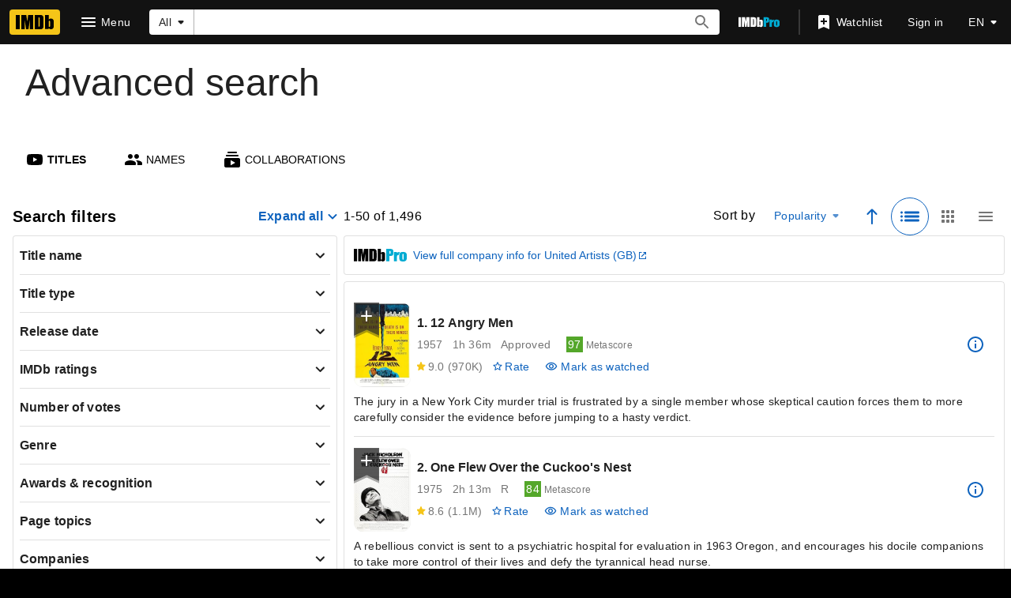

--- FILE ---
content_type: text/html; charset=UTF-8
request_url: https://www.imdb.com/search/title?companies=co0103797
body_size: 2221
content:
<!DOCTYPE html>
<html lang="en">
<head>
    <meta charset="utf-8">
    <meta name="viewport" content="width=device-width, initial-scale=1">
    <title></title>
    <style>
        body {
            font-family: "Arial";
        }
    </style>
    <script type="text/javascript">
    window.awsWafCookieDomainList = [];
    window.gokuProps = {
"key":"AQIDAHjcYu/GjX+QlghicBgQ/7bFaQZ+m5FKCMDnO+vTbNg96AH8rhIMJ+z/0ZlnwNGCUsFTAAAAfjB8BgkqhkiG9w0BBwagbzBtAgEAMGgGCSqGSIb3DQEHATAeBglghkgBZQMEAS4wEQQM0xF1depSHZO07bzbAgEQgDtkDWjfu/iA1FFovrm1DbICsUAV04yfVyp7MT61DYp7EWM6jDnLUg9RkBp27QieKrX3EpH4gWzcP8WQoA==",
          "iv":"D5495wFDHwAAAiZ9",
          "context":"[base64]/H9EchxRNdK/OEmPpZnRe6H/D65XhAHc91GHqaTGUMESgYE3xK8tSsmfA3oMXEJlf2du1Fs6qQ3/Bpl/dhE4Ny6ZwudbFF2FSCK/vZSRyWETrYVZs7etEeEAUVEuaB88hKsB56fdV9JrTjhtAFjHl5ydDLGr69BLbKAwQQM2I1NZymILTJyqP/[base64]"
};
    </script>
    <script src="https://1c5c1ecf7303.a481e94e.us-east-2.token.awswaf.com/1c5c1ecf7303/e231f0619a5e/0319a8d4ae69/challenge.js"></script>
</head>
<body>
    <div id="challenge-container"></div>
    <script type="text/javascript">
        AwsWafIntegration.saveReferrer();
        AwsWafIntegration.checkForceRefresh().then((forceRefresh) => {
            if (forceRefresh) {
                AwsWafIntegration.forceRefreshToken().then(() => {
                    window.location.reload(true);
                });
            } else {
                AwsWafIntegration.getToken().then(() => {
                    window.location.reload(true);
                });
            }
        });
    </script>
    <noscript>
        <h1>JavaScript is disabled</h1>
        In order to continue, we need to verify that you're not a robot.
        This requires JavaScript. Enable JavaScript and then reload the page.
    </noscript>
</body>
</html>

--- FILE ---
content_type: application/javascript
request_url: https://dqpnq362acqdi.cloudfront.net/_next/static/9Awz_nRUyxsapqhN0RwJP/_buildManifest.js
body_size: 10155
content:
self.__BUILD_MANIFEST=function(s,t,e,c,a,i,n,o,r,d,p,u,h,m,l,b,f,g,k,j,v,y,w,O,D,I,x,z,C,S,q,T,U,_,L,A,E,W,V,B,F,P,H,M,N,G,J,K,Q,R,X,Y,Z,$,ss,st,se,sc,sa,si,sn,so,sr,sd,sp,su,sh,sm,sl,sb,sf,sg,sk,sj,sv,sy,sw,sO,sD,sI,sx,sz,sC,sS,sq,sT,sU,s_,sL,sA,sE,sW,sV,sB,sF,sP,sH,sM,sN,sG,sJ,sK,sQ,sR,sX,sY,sZ,s$,s2,s4){return{__rewrites:{afterFiles:[],beforeFiles:[],fallback:[{has:sr,source:"/:nextInternalLocale(en\\-US|de|es|es\\-ES|fr|fr\\-CA|hi|it|pt)/favicon.ico",destination:"/:nextInternalLocale/next_static/favicon.ico"},{has:sr,source:"/:nextInternalLocale(en\\-US|de|es|es\\-ES|fr|fr\\-CA|hi|it|pt)/:path(awards-central|best-of|best-of\\/2024-staff-picks|best-of\\/2024-staff-picks-action|best-of\\/2024-staff-picks-animation|best-of\\/2024-staff-picks-comedy|best-of\\/2024-staff-picks-documentary|best-of\\/2024-staff-picks-drama|best-of\\/2024-staff-picks-horror-thriller|best-of\\/2024-staff-picks-sci-fi-fantasy|best-of\\/2024-your-picks|best-of\\/most-popular-movies-2025|best-of\\/most-popular-series-2025|best-of\\/most-popular-stars-2025|best-of\\/col-needham-letter-2023|best-of\\/col-needham-letter-2024|best-of\\/col-needham-letter-2025|best-of\\/col-needham-picks|best-of\\/most-anticipated-2024|best-of\\/most-anticipated-movies|best-of\\/most-anticipated-series|best-of\\/most-popular-indian-movies-theatrical-2023|best-of\\/most-popular-indian-web-series-2023|best-of\\/nikki-santoro-letter-2026|best-of\\/top-breakout-stars-2022|best-of\\/top-movies-2022|best-of\\/top-movies-2023|best-of\\/top-stars-2022|best-of\\/top-stars-2023|best-of\\/top-tv-series-2022|best-of\\/top-series-2023|comic-con|comic-con\\/sdcc-news|emmys|emmys\\/emmys-recap|family-entertainment-guide|features\\/christmasmoviefinder|features\\/hershey|features\\/kleenexscore|features\\/paramountplus|festival-central|festival-central\\/abff|festival-central\\/cannes|festival-central\\/nyff|festival-central\\/outfest|festival-central\\/venice|golden-globes|imdbpicks|imdbpicks\\/august-picks|imdbpicks\\/class-of-99|imdbpicks\\/december-picks|imdbpicks\\/holidays|imdbpicks\\/january-picks|imdbpicks\\/most-anticipated-summer-movies|imdbpicks\\/most-anticipated-2024|imdbpicks\\/most-anticipated-movies|imdbpicks\\/most-anticipated-series|imdbpicks\\/movie-guide|imdbpicks\\/november-picks|imdbpicks\\/october-picks|imdbpicks\\/science-fiction-fantasy|imdbpicks\\/september-picks|imdbpicks\\/staff-picks|imdbpicks\\/staff-picks-april|imdbpicks\\/staff-picks-june|imdbpicks\\/staff-picks-march|imdbpicks\\/staff-picks-may|imdbpicks\\/summer-watch-guide|imdbpicks\\/summer-watch-guide-2024|imdbpicks\\/watch-guide|india|india\\/upcoming|india\\/tamil|india\\/telugu|india\\/top-rated-indian-movies|india\\/top-rated-malayalam-movies|india\\/top-rated-tamil-movies|india\\/top-rated-telugu-movies|india\\/toprated|india\\/trending|mami|most-anticipated|nycc|originals|oscars|pressroom|pressroom\\/about|pressroom\\/bio-nikki-santoro|pressroom\\/bio|pressroom\\/bioeds|pressroom\\/col-needham-images|pressroom\\/col-needham-pull-quotes|pressroom\\/imdb-leadership|pressroom\\/in-the-news|pressroom\\/mobile-pull-quotes|pressroom\\/portrait-studios|pressroom\\/press-inquiries|pressroom\\/press-pull-quotes|pressroom\\/press-releases|pressroom\\/stats|reframe|scary-good|scary-good\\/halloween|scary-good\\/best-horror-movies-2023|spotlight|spotlight\\/demo-1|spotlight\\/demo-2|spotlight\\/demo-3|star-wars|starmeterawards|starmeterawards\\/announcements|sundance|sundance\\/2025-cheat-sheet|sundance\\/2026-cheat-sheet|superheroes|sxsw|toronto|test-features|test-features\\/ads|test-features\\/vlp|test-features\\/vlp-name|tribeca|tv|video-games|whats-on-tv|whats-on-tv\\/fall-tv-guide|whats-on-tv\\/movie-guide|whats-on-tv\\/watch-guide)",destination:"/:nextInternalLocale/special-sections/:path"},{has:sr,source:"/:nextInternalLocale(en\\-US|de|es|es\\-ES|fr|fr\\-CA|hi|it|pt)/title/:tconst/quotes/:quoteid",destination:"/:nextInternalLocale/title/:tconst/quotes/?item=:quoteid"},{has:sr,source:"/:nextInternalLocale(en\\-US|de|es|es\\-ES|fr|fr\\-CA|hi|it|pt)/news/:category(celebrity|indie|movie|top|tv)",destination:"/:nextInternalLocale/news/category/:category"},{has:sr,source:"/:nextInternalLocale(en\\-US|de|es|es\\-ES|fr|fr\\-CA|hi|it|pt)/news/:permalink(ni[\\d]{7,19})",destination:"/:nextInternalLocale/news/permalink/:permalink"},{has:[{type:"header",key:"host",value:"pro\\.(.*\\.)*imdb\\.com.*"}],source:"/:nextInternalLocale(en\\-US|de|es|es\\-ES|fr|fr\\-CA|hi|it|pt)/videoproembed/:viconst",destination:"/:nextInternalLocale/video/embed/:viconst/"}]},"/":[s,"static/chunks/c30a072d-ac83d3290b9b3eaf.js",t,a,o,"static/css/5473e0cf0f2d751f.css","static/chunks/634-3cd996daff887933.js",e,c,i,n,m,v,sw,sT,sU,"static/css/572b45dd6c512ebe.css","static/chunks/pages/index-3926f0d1cc96eaea.js"],"/404":[s,t,a,e,c,i,z,"static/chunks/pages/404-f8ade402c6b67dc9.js"],"/500":[s,t,a,e,c,i,z,"static/chunks/pages/500-8d2ccf7799ce5df6.js"],"/OnThisDay":["static/chunks/pages/OnThisDay-7526732907969363.js"],"/_error":["static/chunks/pages/_error-7a384194a0917161.js"],"/activity":["static/chunks/pages/activity-a494faae955629ba.js"],"/activity/editprofile":[s,t,a,o,s_,e,c,i,n,r,d,"static/css/6ee336c7463369bf.css","static/chunks/pages/activity/editprofile-3f8ae8d95732c9a6.js"],"/ad/scanner":[o,c,n,"static/chunks/pages/ad/scanner-05d5da1389e8c73a.js"],"/adfeedback/error":[s,t,a,e,c,i,z,"static/chunks/pages/adfeedback/error-e25534d4acf6f91a.js"],"/ap-signin-handler":["static/chunks/pages/ap-signin-handler-a146f52006e2046d.js"],"/badge":[s,t,a,o,e,c,i,n,r,d,p,"static/chunks/pages/badge-35afe5019850f42e.js"],"/calendar":[s,t,a,o,e,c,i,n,z,"static/chunks/pages/calendar-c01bc5f837a20588.js"],"/chart/bottom":[s,t,a,o,e,c,i,n,r,m,v,w,O,I,x,q,U,_,A,K,"static/chunks/pages/chart/bottom-f2a9d61a1f9a86a6.js"],"/chart/boxoffice":[s,t,a,o,e,c,i,n,r,m,v,w,O,I,x,q,U,_,A,K,"static/chunks/pages/chart/boxoffice-0b06c14cb884faae.js"],"/chart/movie/[inconst]":[s,t,a,o,e,c,i,n,r,m,v,w,O,I,x,q,U,_,A,K,"static/chunks/pages/chart/movie/[inconst]-10818f3c2c13696a.js"],"/chart/moviemeter":[s,t,a,o,e,c,i,n,r,m,v,w,O,I,x,q,U,_,A,K,"static/chunks/pages/chart/moviemeter-7a129a27e85567b7.js"],"/chart/starmeter":[s,t,a,o,e,c,i,n,r,m,v,w,O,I,x,q,U,_,A,K,"static/chunks/pages/chart/starmeter-fabd1c8339fbffc6.js"],"/chart/top":[s,t,a,o,e,c,i,n,r,m,v,w,O,I,x,q,U,_,A,K,"static/chunks/pages/chart/top-c7db77f784faefda.js"],"/chart/top-english-movies":[s,t,a,o,e,c,i,n,r,m,v,w,O,I,x,q,U,_,A,K,"static/chunks/pages/chart/top-english-movies-be355f3a0f7eb66b.js"],"/chart/toptv":[s,t,a,o,e,c,i,n,r,m,v,w,O,I,x,q,U,_,A,K,"static/chunks/pages/chart/toptv-39adaad844dd7c5a.js"],"/chart/tv/[inconst]":[s,t,a,o,e,c,i,n,r,m,v,w,O,I,x,q,U,_,A,K,"static/chunks/pages/chart/tv/[inconst]-8dfa0e5f5df48c4f.js"],"/chart/tvmeter":[s,t,a,o,e,c,i,n,r,m,v,w,O,I,x,q,U,_,A,K,"static/chunks/pages/chart/tvmeter-1da8ac1328f2735c.js"],"/charts":[s,t,a,o,e,c,i,n,"static/css/6b219101b69d3981.css","static/chunks/pages/charts-97175debd425f53f.js"],"/close_me":["static/chunks/pages/close_me-c4970598c6325703.js"],"/contribute/chat":[s,t,a,l,b,e,c,i,f,"static/css/71027abd9f1891f5.css","static/chunks/pages/contribute/chat-55c6cfd4722c71ef.js"],"/contribute/leaderboard/contributor/[contributorId]":[s,t,a,e,c,i,sO,"static/css/ac1741cfe5b77125.css","static/chunks/pages/contribute/leaderboard/contributor/[contributorId]-79cb5ba3e695e46c.js"],"/contribute/leaderboard/[year]":[s,t,a,e,c,i,sO,sL,"static/css/59cbd71dd97fcdaa.css","static/chunks/pages/contribute/leaderboard/[year]-ce4f837ec11e82e0.js"],"/contribute/leaderboard/[year]/[month]":[s,t,a,e,c,i,sO,sL,"static/css/36a7901a2dd6d3d6.css","static/chunks/pages/contribute/leaderboard/[year]/[month]-1a235522f7e78b01.js"],"/contribute/[itemType]/[subjectId]/add":[s,t,a,l,b,e,c,i,f,g,z,"static/chunks/pages/contribute/[itemType]/[subjectId]/add-cbb67210c60732b5.js"],"/contribute/[itemType]/[subjectId]/[itemId]/edit":[s,t,a,l,b,e,c,i,f,g,z,"static/chunks/pages/contribute/[itemType]/[subjectId]/[itemId]/edit-36346112f209f9f2.js"],"/contribute/[itemType]/[subjectId]/[itemId]/report":[s,t,a,l,b,e,c,i,f,g,z,"static/chunks/pages/contribute/[itemType]/[subjectId]/[itemId]/report-123fa099c0e7cb41.js"],"/date":["static/chunks/pages/date-16c816c37a11f14f.js"],"/date/birth":["static/chunks/pages/date/birth-9cb6ad2e600fc168.js"],"/date/births":["static/chunks/pages/date/births-4039bb348eeb1259.js"],"/date/[monthDay]":["static/chunks/pages/date/[monthDay]-f6663038498392b2.js"],"/date/[monthDay]/birth":["static/chunks/pages/date/[monthDay]/birth-75778bb3f59749b8.js"],"/date/[monthDay]/births":["static/chunks/pages/date/[monthDay]/births-b1e610877c9ebd6d.js"],"/dev/examples/getServerSideProps":["static/chunks/pages/dev/examples/getServerSideProps-7de12c2af2f5bde7.js"],"/dev/examples/hello-world":[s,t,a,e,c,i,p,"static/chunks/pages/dev/examples/hello-world-98f2266deb254423.js"],"/event/all":[s,t,a,o,e,c,i,n,r,d,p,"static/chunks/pages/event/all-86046c3dd2f6a84e.js"],"/event/[evconst]":[s,t,a,o,e,c,i,n,r,d,sm,p,"static/chunks/pages/event/[evconst]-e495c380f335cb41.js"],"/event/[evconst]/[year]":["static/chunks/pages/event/[evconst]/[year]-a6f73e1ff8e0c2d2.js"],"/event/[evconst]/[year]/[instance]":[s,t,a,o,e,c,i,n,r,d,sm,p,"static/chunks/pages/event/[evconst]/[year]/[instance]-a6a2c5abe2e4d5e0.js"],"/exports":[s,t,a,o,e,c,i,n,r,d,m,v,w,O,I,x,q,U,_,A,B,F,P,H,X,M,"static/chunks/pages/exports-01ca825db32d665e.js"],"/feature/bornondate":["static/chunks/pages/feature/bornondate-bd933cc1946dca1f.js"],"/feature/genre":["static/chunks/pages/feature/genre-65177b81b2059d54.js"],"/find":[s,t,a,o,e,c,i,n,m,v,w,O,I,sd,"static/chunks/pages/find-ddd0b21d5c4739a7.js"],"/fun":[s,sD,t,a,sI,e,c,i,m,v,ss,sT,sA,"static/css/691b3a3ed5ba7e39.css","static/chunks/pages/fun-4ebdd4a3a97ca4e2.js"],"/gallery/[rgconst]":[s,t,a,o,l,b,e,c,i,n,r,d,u,h,f,g,k,j,y,D,F,sp,sx,p,"static/chunks/pages/gallery/[rgconst]-3ff4362a92a28584.js"],"/games/india/six-degrees":[s,N,t,a,G,e,c,i,sE,z,"static/chunks/pages/games/india/six-degrees-a782f3cac6d8b07c.js"],"/games/quotes":[s,t,a,e,c,i,sA,z,"static/chunks/pages/games/quotes-3e8906a8c39bed1f.js"],"/games/six-degrees":[s,N,t,a,G,e,c,i,sE,z,"static/chunks/pages/games/six-degrees-75727068869d58f7.js"],"/interest/all":[s,t,a,o,e,c,i,n,sW,z,"static/chunks/pages/interest/all-53229ebb6d84b696.js"],"/interest/[inconst]":[s,N,t,a,o,G,e,c,i,n,m,v,sW,p,"static/chunks/pages/interest/[inconst]-f969eec7791e4a46.js"],"/list/checkins":["static/chunks/pages/list/checkins-b1bc58162b35f73b.js"],"/list/create":[s,t,a,o,e,c,i,n,r,d,w,O,x,q,B,H,"static/chunks/pages/list/create-f79bd29807e60a55.js"],"/list/favoritepeople":["static/chunks/pages/list/favoritepeople-83706f536006b932.js"],"/list/interests":["static/chunks/pages/list/interests-b947fd7542c7b3d8.js"],"/list/ratings":["static/chunks/pages/list/ratings-487dd72d2f9e79bd.js"],"/list/watchhistory":["static/chunks/pages/list/watchhistory-fb71c851c106714c.js"],"/list/watchlist":["static/chunks/pages/list/watchlist-5c78ff6bd71ba0de.js"],"/list/[lsconst]":[s,t,a,o,e,c,i,n,r,d,m,v,w,O,I,x,q,U,_,A,B,F,P,H,X,M,"static/chunks/pages/list/[lsconst]-de1b2a5e06232ea3.js"],"/list/[lsconst]/copy":[s,sD,t,a,o,sI,e,c,i,n,r,d,x,q,B,sV,"static/css/a99ec167d5a3e5f3.css","static/chunks/pages/list/[lsconst]/copy-1404d0be052b0fa3.js"],"/list/[lsconst]/edit":[s,sD,t,a,o,sI,e,c,i,n,r,d,w,O,x,q,B,H,sV,M,"static/chunks/pages/list/[lsconst]/edit-7e46285c000f8105.js"],"/list/[lsconst]/videoplayer/[viconst]":["static/chunks/pages/list/[lsconst]/videoplayer/[viconst]-7e6a93394b1b3cf3.js"],"/lists/[const]":[s,t,a,o,e,c,i,n,r,d,m,v,w,O,I,x,q,U,_,A,B,F,P,H,X,M,"static/chunks/pages/lists/[const]-c01116e8a51dc05f.js"],"/name/[nmconst]":[s,t,a,o,e,c,i,n,r,d,u,m,k,v,C,sl,sz,sB,sF,p,"static/chunks/pages/name/[nmconst]-471561140cd92457.js"],"/name/[nmconst]/awards":[s,t,a,o,l,b,e,c,i,n,r,d,u,h,f,g,k,j,y,D,C,S,T,E,p,"static/chunks/pages/name/[nmconst]/awards-6c6fa91971a730e7.js"],"/name/[nmconst]/bio":[s,t,a,o,l,b,e,c,i,n,r,d,u,h,f,g,k,j,y,D,C,S,T,E,p,"static/chunks/pages/name/[nmconst]/bio-63b12787c7fb67db.js"],"/name/[nmconst]/externalsites":[s,t,a,o,l,b,e,c,i,n,r,d,u,h,f,g,k,j,y,D,C,S,T,E,p,"static/chunks/pages/name/[nmconst]/externalsites-e2e0db67123d44ad.js"],"/name/[nmconst]/mediaindex":[s,t,a,o,l,b,e,c,i,n,r,d,u,h,f,g,k,j,y,D,F,sp,sx,p,"static/chunks/pages/name/[nmconst]/mediaindex-f82479baa35d3275.js"],"/name/[nmconst]/news":[s,t,a,o,l,b,e,c,i,n,r,d,u,h,f,g,k,j,y,D,S,T,Y,p,"static/chunks/pages/name/[nmconst]/news-0dc8adc87f9de2b3.js"],"/name/[nmconst]/otherworks":[s,t,a,o,l,b,e,c,i,n,r,d,u,h,f,g,k,j,y,D,C,S,T,E,p,"static/chunks/pages/name/[nmconst]/otherworks-c9836ad986a3cbeb.js"],"/name/[nmconst]/publicity":[s,t,a,o,l,b,e,c,i,n,r,d,u,h,f,g,k,j,y,D,C,S,T,E,p,"static/chunks/pages/name/[nmconst]/publicity-b4f6172503cae0e3.js"],"/name/[nmconst]/quotes":[s,t,a,o,l,b,e,c,i,n,r,d,u,h,f,g,k,j,y,D,C,S,T,E,p,"static/chunks/pages/name/[nmconst]/quotes-16d64e133b0cb146.js"],"/name/[nmconst]/tierlist":[s,t,a,o,e,c,i,n,r,d,u,h,k,j,D,p,"static/chunks/pages/name/[nmconst]/tierlist-90bb7b879dbd9401.js"],"/name/[nmconst]/trivia":[s,t,a,o,l,b,e,c,i,n,r,d,u,h,f,g,k,j,y,D,C,S,T,E,p,"static/chunks/pages/name/[nmconst]/trivia-17a83f45f9c51d36.js"],"/name/[nmconst]/videogallery":[s,t,a,o,e,c,i,n,r,d,u,h,k,j,D,x,sb,sP,p,"static/chunks/pages/name/[nmconst]/videogallery-8ca0fc8dc493604e.js"],"/name/[nmconst]/videoplayer/[viconst]":["static/chunks/pages/name/[nmconst]/videoplayer/[viconst]-bf859410020960cb.js"],"/news/category/[category]":[s,t,a,o,e,c,i,n,r,d,Y,sH,p,"static/chunks/pages/news/category/[category]-129cc354ab3cef29.js"],"/news/permalink/[permalinkId]":[s,t,a,o,e,c,i,n,r,d,sH,p,"static/chunks/pages/news/permalink/[permalinkId]-8be1ab4bde5e9684.js"],"/onboard":[s,t,e,su,"static/chunks/pages/onboard-ca38655888603eb2.js"],"/poll":[s,t,a,o,e,c,i,n,r,d,sM,p,"static/chunks/pages/poll-11d682dcd4cea665.js"],"/poll/admin":[s,t,a,o,e,c,i,n,r,d,p,"static/chunks/pages/poll/admin-d477b0b96b8837ee.js"],"/poll/[pollId]":[s,t,a,o,e,c,i,n,r,d,sM,p,"static/chunks/pages/poll/[pollId]-ac9d3e3352aa55a5.js"],"/poll/[pollId]/results":["static/chunks/pages/poll/[pollId]/results-122f661235983b9d.js"],"/preferences/email":[s,t,a,o,e,c,i,n,r,d,J,p,"static/chunks/pages/preferences/email-d43042176dd8bea2.js"],"/preferences/general":[s,t,a,o,e,c,i,n,r,d,J,sf,p,"static/chunks/pages/preferences/general-de2a1fc10dd23adb.js"],"/preferences/preferredservices":[s,t,a,o,e,c,i,n,r,d,J,p,"static/chunks/pages/preferences/preferredservices-7c1853e379bef8a2.js"],"/preferences/reviews":[s,t,a,o,e,c,i,n,r,d,J,p,"static/chunks/pages/preferences/reviews-53edd49980caceab.js"],"/privacy/adpreferences":[s,t,a,e,c,i,z,"static/chunks/pages/privacy/adpreferences-1f9acdb698f72507.js"],"/privacy/redirect":["static/chunks/pages/privacy/redirect-94fb09d904b2b3eb.js"],"/pro":[s,t,a,e,c,i,sU,"static/css/157c20ce27d6820f.css","static/chunks/pages/pro-c13a35633c4789f8.js"],"/pro/company/[coconst]":[s,t,a,o,V,st,e,c,i,n,r,d,se,si,p,"static/chunks/pages/pro/company/[coconst]-a453a0901c0de1ae.js"],"/pro/company/[coconst]/affiliations":[s,t,a,o,V,st,e,c,i,n,r,d,se,si,sC,p,"static/chunks/pages/pro/company/[coconst]/affiliations-e0ee15eeaa73fa38.js"],"/pro/company/[coconst]/boxoffice":[s,t,a,o,V,st,e,c,i,n,r,d,se,si,p,"static/chunks/pages/pro/company/[coconst]/boxoffice-216f4f0afea4ae9a.js"],"/pro/company/[coconst]/clients":[s,t,a,o,V,st,e,c,i,n,r,d,se,si,sC,p,"static/chunks/pages/pro/company/[coconst]/clients-76118cdc195e8cd6.js"],"/pro/company/[coconst]/filmography":[s,t,a,o,V,st,e,c,i,n,r,d,se,si,p,"static/chunks/pages/pro/company/[coconst]/filmography-db06da7eae17c2ce.js"],"/pro/company/[coconst]/staff":[s,t,a,o,V,st,e,c,i,n,r,d,se,si,sC,p,"static/chunks/pages/pro/company/[coconst]/staff-b90d6b07535c2a24.js"],"/pro/name/[nmconst]":[s,N,t,a,o,l,b,V,G,Q,st,e,c,i,n,r,d,m,f,g,k,v,y,C,se,sl,sN,sF,R,"static/chunks/pages/pro/name/[nmconst]-befd0f8209cd3ac3.js"],"/pro/name/[nmconst]/about":[s,N,t,a,o,l,b,V,G,Q,e,c,i,n,r,d,m,f,g,k,y,R,sc,sh,"static/chunks/pages/pro/name/[nmconst]/about-64ae5cf04fc2f00e.js"],"/pro/name/[nmconst]/awards":[s,t,a,o,l,b,e,c,i,n,r,d,m,f,g,k,y,C,R,sc,sa,sG,"static/chunks/pages/pro/name/[nmconst]/awards-38b6bcfbc6930c5b.js"],"/pro/name/[nmconst]/clients":[s,N,t,a,o,l,b,V,G,Q,e,c,i,n,r,d,m,f,g,k,y,R,sc,sh,sN,"static/chunks/pages/pro/name/[nmconst]/clients-9e7f4cfc3bb3ec75.js"],"/pro/name/[nmconst]/connections":[s,N,t,a,o,l,b,V,G,Q,e,c,i,n,r,d,m,f,g,k,v,y,C,R,"static/chunks/pages/pro/name/[nmconst]/connections-242b28633ec25774.js"],"/pro/name/[nmconst]/contacts":[s,N,t,a,o,l,b,V,G,Q,e,c,i,n,r,d,m,f,g,k,y,R,sc,sh,"static/chunks/pages/pro/name/[nmconst]/contacts-9ee3cf05df6624cb.js"],"/pro/name/[nmconst]/credits":[s,N,t,a,o,l,b,V,G,Q,e,c,i,n,r,d,m,f,g,k,v,y,C,sB,R,"static/chunks/pages/pro/name/[nmconst]/credits-a9d80a72201ae3be.js"],"/pro/name/[nmconst]/externalsites":[s,t,a,o,l,e,c,i,n,r,d,m,k,R,sc,sG,"static/chunks/pages/pro/name/[nmconst]/externalsites-9fdccb97093a487c.js"],"/pro/name/[nmconst]/images":[s,N,t,a,o,l,b,V,G,Q,s_,e,c,i,n,r,d,m,f,g,k,y,F,sp,"static/css/d1354a5a1091a1e5.css","static/chunks/pages/pro/name/[nmconst]/images-e946074ca7988ec0.js"],"/pro/name/[nmconst]/news":[s,N,t,a,o,l,b,V,G,Q,e,c,i,n,r,d,m,f,g,k,y,R,sc,sh,"static/chunks/pages/pro/name/[nmconst]/news-5bb5fc3dc26adfdc.js"],"/pro/name/[nmconst]/videos":[s,N,t,a,o,l,b,V,G,Q,e,c,i,n,r,d,m,f,g,k,y,x,R,sc,sh,sb,"static/chunks/pages/pro/name/[nmconst]/videos-f41b210eb3eea1e5.js"],"/pro/registration/conversion":[s,t,a,e,c,i,sS,z,"static/chunks/pages/pro/registration/conversion-fe825df19def9528.js"],"/pro/title/[tconst]":[s,t,a,o,e,c,i,n,r,d,j,W,Z,sl,p,"static/chunks/pages/pro/title/[tconst]-1aa27d9b0a47c25e.js"],"/pro/title/[tconst]/awards":[s,t,a,o,l,b,e,c,i,n,r,d,f,g,j,y,C,W,Z,sa,p,"static/chunks/pages/pro/title/[tconst]/awards-84eb26b01a833362.js"],"/pro/title/[tconst]/contacts":[s,t,a,o,e,c,i,n,r,d,j,W,Z,p,"static/chunks/pages/pro/title/[tconst]/contacts-5c2ae547ad67732c.js"],"/pro/title/[tconst]/credits":[s,t,a,o,e,c,i,n,r,d,j,W,Z,p,"static/chunks/pages/pro/title/[tconst]/credits-de04f7ffe2490b33.js"],"/pro/title/[tconst]/details":[s,t,a,o,e,c,i,n,r,d,j,W,Z,sJ,p,"static/chunks/pages/pro/title/[tconst]/details-f8c083b4d888ce64.js"],"/pro/title/[tconst]/externalsites":[s,t,a,o,e,c,i,n,r,d,j,W,Z,sJ,p,"static/chunks/pages/pro/title/[tconst]/externalsites-e9fe7fd634f8753a.js"],"/pro/title/[tconst]/images":[s,t,a,o,l,b,e,c,i,n,r,d,f,g,j,y,W,F,Z,sp,p,"static/chunks/pages/pro/title/[tconst]/images-d6eb22f97403792e.js"],"/pro/title/[tconst]/news":[s,t,a,o,e,c,i,n,r,d,j,W,Z,p,"static/chunks/pages/pro/title/[tconst]/news-09d6578602de8860.js"],"/pro/title/[tconst]/videos":[s,t,a,o,e,c,i,n,r,d,j,x,W,Z,sb,p,"static/chunks/pages/pro/title/[tconst]/videos-945ef9f7a8aa2ca4.js"],"/pro/video/[viconst]":[s,t,a,e,c,i,n,m,v,sg,sq,z,"static/chunks/pages/pro/video/[viconst]-1b85774e73c78f84.js"],"/pro/[vanity]/[vanityOrId]/mediaviewer":[s,t,a,sn,e,c,i,n,ss,so,z,"static/chunks/pages/pro/[vanity]/[vanityOrId]/mediaviewer-c6e86d32d3e376b1.js"],"/pro/[vanity]/[vanityOrId]/mediaviewer/[img]":[s,t,a,sn,e,c,i,n,ss,so,z,"static/chunks/pages/pro/[vanity]/[vanityOrId]/mediaviewer/[img]-bb78848ae428d03e.js"],"/profile":["static/chunks/pages/profile-5d7d78ea4d8068b8.js"],"/profile/lists":["static/chunks/pages/profile/lists-652964ede8ab38b3.js"],"/registration/accountsettings":[s,t,a,o,e,c,i,n,r,d,J,p,"static/chunks/pages/registration/accountsettings-2c1695c038792ecd.js"],"/registration/ap-signin-handler/[associationHandle]":["static/chunks/pages/registration/ap-signin-handler/[associationHandle]-fa4da9d0b91a9e22.js"],"/registration/changeemail":["static/chunks/pages/registration/changeemail-993cff17f50dd87b.js"],"/registration/changeloginsecurity":["static/chunks/pages/registration/changeloginsecurity-feb55e41dbaf95b9.js"],"/registration/changeloginsecurityexternal":[s,t,a,o,e,c,i,n,r,d,J,p,"static/chunks/pages/registration/changeloginsecurityexternal-183cb1c82c7cec72.js"],"/registration/changepassword":["static/chunks/pages/registration/changepassword-0e678c545982b4a2.js"],"/registration/confirmation":[s,t,a,e,c,i,z,"static/chunks/pages/registration/confirmation-28584b2046f12a0d.js"],"/registration/conversion":[s,t,a,e,c,i,sS,z,"static/chunks/pages/registration/conversion-9b02b86b6ea6d144.js"],"/registration/data-requests":[s,t,a,o,e,c,i,n,r,d,J,sK,p,"static/chunks/pages/registration/data-requests-e8db0cdd6d7edde0.js"],"/registration/data-requests/view":[s,t,a,o,e,c,i,n,r,d,J,sK,p,"static/chunks/pages/registration/data-requests/view-681c6338a6939e26.js"],"/registration/delete":[s,t,a,o,e,c,i,n,r,d,J,p,"static/chunks/pages/registration/delete-e411ac0a47c93189.js"],"/registration/details":[s,t,a,o,e,c,i,n,r,d,J,sf,p,"static/chunks/pages/registration/details-41c46f3e01083920.js"],"/registration/forgotpassword":["static/chunks/pages/registration/forgotpassword-23e852a7d3a254f4.js"],"/registration/is-user-recognized":["static/chunks/pages/registration/is-user-recognized-68f9d2864f980fd8.js"],"/registration/isuserrecognized":["static/chunks/pages/registration/isuserrecognized-165117c007498a44.js"],"/registration/logout":["static/chunks/pages/registration/logout-ffbcf8667482c561.js"],"/registration/signin":[s,t,a,o,e,c,i,n,r,d,p,"static/chunks/pages/registration/signin-405a3d46121bf220.js"],"/registration/signinemailgate":["static/chunks/pages/registration/signinemailgate-41d41f6b56bd9863.js"],"/registration/thirdpartylinks":[s,t,a,o,e,c,i,n,r,d,J,p,"static/chunks/pages/registration/thirdpartylinks-af5f889984b3e974.js"],"/registration/whoami":["static/chunks/pages/registration/whoami-5a7bee3628bd7fd2.js"],"/registration/[provider]/error":[s,t,a,o,e,c,i,n,r,d,sS,p,"static/chunks/pages/registration/[provider]/error-961c6b97399a88d6.js"],"/review/[rwconst]":["static/chunks/pages/review/[rwconst]-84ad1635273c9b99.js"],"/scorecard":[s,t,a,o,e,c,i,n,r,d,u,h,z,"static/chunks/pages/scorecard-c16cc76bdba3c44f.js"],"/scorecard/company/[coconst]":[s,t,a,e,c,i,m,v,w,O,I,x,su,sd,sk,sQ,"static/chunks/pages/scorecard/company/[coconst]-9c9ab4abb75a5ef2.js"],"/scorecard/title/[tconst]":[s,t,a,e,c,i,m,v,w,O,I,x,su,sd,sk,sQ,"static/chunks/pages/scorecard/title/[tconst]-48e2648ff7c03e8b.js"],"/search":[s,t,a,o,e,c,i,n,m,v,w,O,I,x,q,_,su,sd,sk,sf,sR,"static/chunks/pages/search-eb4bc2361946aef8.js"],"/search/keyword":[s,t,a,o,e,c,i,n,r,d,p,"static/chunks/pages/search/keyword-ee787d94dc6fcc50.js"],"/search/[tab]":[s,t,a,o,e,c,i,n,m,v,w,O,I,x,q,_,su,sd,sk,sf,sR,"static/chunks/pages/search/[tab]-09cb3d308db011c6.js"],"/seen":["static/chunks/pages/seen-5528b10329a1c4a4.js"],"/seen/[seenId]":["static/chunks/pages/seen/[seenId]-5c189791f144b7a9.js"],"/showtimes":[s,t,a,o,e,c,i,n,r,d,u,h,m,v,w,O,I,x,q,U,L,P,sj,"static/chunks/pages/showtimes-5355771bf5425f56.js"],"/showtimes/cinema/US/[ciconst]":[s,t,a,o,e,c,i,n,r,d,u,h,m,v,w,O,I,L,W,$,"static/chunks/pages/showtimes/cinema/US/[ciconst]-b8600b4daa803bce.js"],"/showtimes/cinema/US/[ciconst]/[countryOrDate]":[s,t,a,o,e,c,i,n,r,d,u,h,m,v,w,O,I,L,W,$,"static/chunks/pages/showtimes/cinema/US/[ciconst]/[countryOrDate]-e1432f835ad7be50.js"],"/showtimes/cinema/US/[ciconst]/[countryOrDate]/[zipcode]":[s,t,a,o,e,c,i,n,r,d,u,h,m,v,w,O,I,L,W,$,"static/chunks/pages/showtimes/cinema/US/[ciconst]/[countryOrDate]/[zipcode]-bac0ea9f2f6d50d7.js"],"/showtimes/cinema/US/[ciconst]/[countryOrDate]/[zipcode]/[date]":[s,t,a,o,e,c,i,n,r,d,u,h,m,v,w,O,I,L,W,$,"static/chunks/pages/showtimes/cinema/US/[ciconst]/[countryOrDate]/[zipcode]/[date]-c73b9c5623693532.js"],"/showtimes/cinema/[country]/[ciconst]":[s,t,a,o,e,c,i,n,r,d,u,h,m,v,w,O,I,L,W,$,"static/chunks/pages/showtimes/cinema/[country]/[ciconst]-be2d990a3f88df22.js"],"/showtimes/cinema/[country]/[ciconst]/[countryOrDate]":[s,t,a,o,e,c,i,n,r,d,u,h,m,v,w,O,I,L,W,$,"static/chunks/pages/showtimes/cinema/[country]/[ciconst]/[countryOrDate]-d8bbf8bc8ce6b17e.js"],"/showtimes/cinema/[country]/[ciconst]/[countryOrDate]/[zipcode]":[s,t,a,o,e,c,i,n,r,d,u,h,m,v,w,O,I,L,W,$,"static/chunks/pages/showtimes/cinema/[country]/[ciconst]/[countryOrDate]/[zipcode]-2dd29c5d4eaf562e.js"],"/showtimes/cinema/[country]/[ciconst]/[countryOrDate]/[zipcode]/[date]":[s,t,a,o,e,c,i,n,r,d,u,h,m,v,w,O,I,L,W,$,"static/chunks/pages/showtimes/cinema/[country]/[ciconst]/[countryOrDate]/[zipcode]/[date]-b31672390c41999b.js"],"/showtimes/cinemas":[s,t,a,o,e,c,i,n,r,d,u,h,L,z,"static/chunks/pages/showtimes/cinemas-627fad2c7e6c9fc7.js"],"/showtimes/cinemas/[countryOrDate]":[s,t,a,o,e,c,i,n,r,d,u,h,L,z,"static/chunks/pages/showtimes/cinemas/[countryOrDate]-4001defc0c6deb24.js"],"/showtimes/cinemas/[countryOrDate]/[zipcode]":[s,t,a,o,e,c,i,n,r,d,u,h,L,z,"static/chunks/pages/showtimes/cinemas/[countryOrDate]/[zipcode]-46e0244c53898135.js"],"/showtimes/cinemas/[countryOrDate]/[zipcode]/[date]":[s,t,a,o,e,c,i,n,r,d,u,h,L,z,"static/chunks/pages/showtimes/cinemas/[countryOrDate]/[zipcode]/[date]-39816091e6831c65.js"],"/showtimes/favorites":["static/chunks/pages/showtimes/favorites-9c2231898f3024a7.js"],"/showtimes/favorites/[countryOrDate]":["static/chunks/pages/showtimes/favorites/[countryOrDate]-836be6d574767ab1.js"],"/showtimes/favorites/[countryOrDate]/[zipcode]":["static/chunks/pages/showtimes/favorites/[countryOrDate]/[zipcode]-39f459e1ea8c2213.js"],"/showtimes/favorites/[countryOrDate]/[zipcode]/[date]":["static/chunks/pages/showtimes/favorites/[countryOrDate]/[zipcode]/[date]-4be72ff5dc4b6572.js"],"/showtimes/location":["static/chunks/pages/showtimes/location-a92b5239b60187ec.js"],"/showtimes/location/[countryOrDate]":["static/chunks/pages/showtimes/location/[countryOrDate]-575796806ea7a600.js"],"/showtimes/location/[countryOrDate]/[zipcode]":["static/chunks/pages/showtimes/location/[countryOrDate]/[zipcode]-f4a079b6d9643505.js"],"/showtimes/location/[countryOrDate]/[zipcode]/[date]":["static/chunks/pages/showtimes/location/[countryOrDate]/[zipcode]/[date]-cdd5c741601e9a6d.js"],"/showtimes/movies":["static/chunks/pages/showtimes/movies-9719c88289719cde.js"],"/showtimes/theaters":["static/chunks/pages/showtimes/theaters-9e65faaeb741245a.js"],"/showtimes/theaters/[ciconst]":["static/chunks/pages/showtimes/theaters/[ciconst]-5c39864f98ac2fb8.js"],"/showtimes/title/[tconst]":[s,t,a,o,e,c,i,n,r,d,u,h,w,O,L,sv,"static/chunks/pages/showtimes/title/[tconst]-007ac9f48d245401.js"],"/showtimes/title/[tconst]/[countryOrDate]":[s,t,a,o,e,c,i,n,r,d,u,h,w,O,L,sv,"static/chunks/pages/showtimes/title/[tconst]/[countryOrDate]-dd00cc83f483dff7.js"],"/showtimes/title/[tconst]/[countryOrDate]/[zipcode]":[s,t,a,o,e,c,i,n,r,d,u,h,w,O,L,sv,"static/chunks/pages/showtimes/title/[tconst]/[countryOrDate]/[zipcode]-8c62676d9ea4d45b.js"],"/showtimes/title/[tconst]/[countryOrDate]/[zipcode]/[date]":[s,t,a,o,e,c,i,n,r,d,u,h,w,O,L,sv,"static/chunks/pages/showtimes/title/[tconst]/[countryOrDate]/[zipcode]/[date]-19c4d9513867dbec.js"],"/showtimes/[countryOrDate]":[s,t,a,o,e,c,i,n,r,d,u,h,m,v,w,O,I,x,q,U,L,P,sj,"static/chunks/pages/showtimes/[countryOrDate]-5314c8cac384d93f.js"],"/showtimes/[countryOrDate]/[zipcode]":[s,t,a,o,e,c,i,n,r,d,u,h,m,v,w,O,I,x,q,U,L,P,sj,"static/chunks/pages/showtimes/[countryOrDate]/[zipcode]-a866c4abc05b8def.js"],"/showtimes/[countryOrDate]/[zipcode]/[date]":[s,t,a,o,e,c,i,n,r,d,u,h,m,v,w,O,I,x,q,U,L,P,sj,"static/chunks/pages/showtimes/[countryOrDate]/[zipcode]/[date]-7ff29eb0fbece66b.js"],"/signup":[s,t,a,e,c,i,p,"static/chunks/pages/signup-d13a847e5dc1c6ea.js"],"/special-sections/[section]":[s,t,a,o,e,c,i,n,sX,p,"static/chunks/pages/special-sections/[section]-556ba14898a5f31d.js"],"/special-sections/[section]/[subSection]":[s,t,a,o,e,c,i,n,sX,p,"static/chunks/pages/special-sections/[section]/[subSection]-83ffe03aeb476af1.js"],"/subscriptions/o/[token]/parse":[s,t,a,o,e,c,i,n,r,d,sY,p,"static/chunks/pages/subscriptions/o/[token]/parse-9979af669bc0e197.js"],"/subscriptions/u/[token]/parse":[s,t,a,o,e,c,i,n,r,d,sY,p,"static/chunks/pages/subscriptions/u/[token]/parse-b2de3dc08ab74b7d.js"],"/taskcompletion/complete/reaction":["static/chunks/pages/taskcompletion/complete/reaction-3bd2e7d1b610f061.js"],"/taskcompletion/complete/[unknownactiontype]":["static/chunks/pages/taskcompletion/complete/[unknownactiontype]-b7b85de4755e9283.js"],"/taskcompletion/issue/addToWatchlist":["static/chunks/pages/taskcompletion/issue/addToWatchlist-9640dd883b6547b3.js"],"/taskcompletion/issue/rateTitle":["static/chunks/pages/taskcompletion/issue/rateTitle-aef2ae508747e16a.js"],"/taskcompletion/redeem":["static/chunks/pages/taskcompletion/redeem-3f4f6b78e9548172.js"],"/title/[tconst]":[s,t,a,o,l,b,"static/chunks/868-986b76db5e057ade.js",e,c,i,n,r,d,u,m,f,g,j,v,y,D,C,W,sl,sz,sZ,"static/css/d6670cbadaee55dd.css","static/chunks/pages/title/[tconst]-15da7edf3b83997d.js"],"/title/[tconst]/alternateversions":[s,t,a,o,l,b,e,c,i,n,r,d,u,h,f,g,k,j,y,D,C,S,T,E,p,"static/chunks/pages/title/[tconst]/alternateversions-c65fa991e3932eda.js"],"/title/[tconst]/awards":[s,t,a,o,l,b,e,c,i,n,r,d,u,h,f,g,k,j,y,D,C,S,T,E,p,"static/chunks/pages/title/[tconst]/awards-ebeec6b29f3951e7.js"],"/title/[tconst]/characters/[nmconst]":[s,t,a,o,l,b,e,c,i,n,r,d,u,h,f,g,k,j,y,D,S,T,Y,p,"static/chunks/pages/title/[tconst]/characters/[nmconst]-22b3f9092e4aecac.js"],"/title/[tconst]/companycredits":[s,t,a,o,l,b,e,c,i,n,r,d,u,h,f,g,k,j,y,D,C,S,sa,p,"static/chunks/pages/title/[tconst]/companycredits-fcd8e54aaf95f486.js"],"/title/[tconst]/crazycredits":[s,t,a,o,l,b,e,c,i,n,r,d,u,h,f,g,k,j,y,D,S,T,Y,p,"static/chunks/pages/title/[tconst]/crazycredits-a4893ab522522c80.js"],"/title/[tconst]/criticreviews":[s,t,a,o,l,b,e,c,i,n,r,d,u,h,f,g,k,j,y,D,C,sa,p,"static/chunks/pages/title/[tconst]/criticreviews-2e19ed4a924423de.js"],"/title/[tconst]/episodes":[s,t,a,o,e,c,i,n,r,d,u,h,m,k,j,v,D,"static/chunks/3775-5bf9d87f69cfe977.js",p,"static/chunks/pages/title/[tconst]/episodes-a71686983bb81933.js"],"/title/[tconst]/externalreviews":[s,t,a,o,l,b,e,c,i,n,r,d,u,h,f,g,k,j,y,D,C,S,T,E,p,"static/chunks/pages/title/[tconst]/externalreviews-7cc4960020a76d22.js"],"/title/[tconst]/externalsites":[s,t,a,o,l,b,e,c,i,n,r,d,u,h,f,g,k,j,y,D,C,S,T,E,p,"static/chunks/pages/title/[tconst]/externalsites-8fecc711c52e46c6.js"],"/title/[tconst]/faq":[s,t,a,o,l,b,e,c,i,n,r,d,u,h,f,g,k,j,y,D,C,S,T,E,p,"static/chunks/pages/title/[tconst]/faq-c6a2b90e772b0a4a.js"],"/title/[tconst]/fullcredits":[s,t,a,o,l,b,e,c,i,n,r,d,u,h,f,g,k,j,y,D,C,S,sa,s$,p,"static/chunks/pages/title/[tconst]/fullcredits-0502700b1328a214.js"],"/title/[tconst]/goofs":[s,t,a,o,l,b,e,c,i,n,r,d,u,h,f,g,k,j,y,D,S,T,Y,p,"static/chunks/pages/title/[tconst]/goofs-48c1f07ca02bcf8e.js"],"/title/[tconst]/keywords":[s,t,a,o,l,b,e,c,i,n,r,d,u,h,f,g,k,j,y,D,C,S,T,E,p,"static/chunks/pages/title/[tconst]/keywords-bebb6acbb642a2ef.js"],"/title/[tconst]/locations":[s,t,a,o,l,b,e,c,i,n,r,d,u,h,f,g,k,j,y,D,S,T,Y,p,"static/chunks/pages/title/[tconst]/locations-eb3a0d5cf9d0e797.js"],"/title/[tconst]/mediaindex":[s,t,a,o,l,b,e,c,i,n,r,d,u,h,f,g,k,j,y,D,F,sp,sx,p,"static/chunks/pages/title/[tconst]/mediaindex-69486ef251118d30.js"],"/title/[tconst]/movieconnections":[s,t,a,o,l,b,e,c,i,n,r,d,u,h,f,g,k,j,y,D,C,S,T,E,p,"static/chunks/pages/title/[tconst]/movieconnections-f2f0271561f553d0.js"],"/title/[tconst]/news":[s,t,a,o,l,b,e,c,i,n,r,d,u,h,f,g,k,j,y,D,S,T,Y,p,"static/chunks/pages/title/[tconst]/news-d452f139b47276a6.js"],"/title/[tconst]/parentalguide":[s,t,a,o,l,b,e,c,i,n,r,d,u,h,f,g,k,j,y,D,C,sa,p,"static/chunks/pages/title/[tconst]/parentalguide-6dd30d91f9cd2c4e.js"],"/title/[tconst]/plotsummary":[s,t,a,o,l,b,e,c,i,n,r,d,u,h,f,g,k,j,y,D,C,S,T,E,p,"static/chunks/pages/title/[tconst]/plotsummary-719c437071b58523.js"],"/title/[tconst]/quotes":[s,t,a,o,l,b,e,c,i,n,r,d,u,h,f,g,k,j,y,D,S,T,Y,p,"static/chunks/pages/title/[tconst]/quotes-3232ef20f348c949.js"],"/title/[tconst]/ratings":[s,t,a,o,V,Q,e,c,i,n,r,d,u,h,k,j,D,p,"static/chunks/pages/title/[tconst]/ratings-9640327c5673d770.js"],"/title/[tconst]/reference":[s,t,a,o,l,b,e,c,i,n,r,d,u,f,g,j,y,C,sa,sz,sZ,s$,p,"static/chunks/pages/title/[tconst]/reference-015a266e62e8cc78.js"],"/title/[tconst]/releaseinfo":[s,t,a,o,l,b,e,c,i,n,r,d,u,h,f,g,k,j,y,D,C,S,T,E,p,"static/chunks/pages/title/[tconst]/releaseinfo-212331e3a7b10626.js"],"/title/[tconst]/review/[rwconst]":[s,t,a,o,l,b,e,c,i,n,r,d,u,h,f,g,k,j,y,D,sy,p,"static/chunks/pages/title/[tconst]/review/[rwconst]-fb7307994e6f0976.js"],"/title/[tconst]/reviews":[s,t,a,o,l,b,e,c,i,n,r,d,u,h,f,g,k,j,y,D,sy,s2,p,"static/chunks/pages/title/[tconst]/reviews-df99cdd2d735101a.js"],"/title/[tconst]/soundtrack":[s,t,a,o,l,b,e,c,i,n,r,d,u,h,f,g,k,j,y,D,C,S,T,E,p,"static/chunks/pages/title/[tconst]/soundtrack-7153f2d6265c11bd.js"],"/title/[tconst]/taglines":[s,t,a,o,l,b,e,c,i,n,r,d,u,h,f,g,k,j,y,D,C,S,T,E,p,"static/chunks/pages/title/[tconst]/taglines-c7fb75eef24d2e83.js"],"/title/[tconst]/technical":[s,t,a,o,e,c,i,n,r,d,u,h,k,j,D,S,p,"static/chunks/pages/title/[tconst]/technical-c23f8771046f4d68.js"],"/title/[tconst]/trivia":[s,t,a,o,l,b,e,c,i,n,r,d,u,h,f,g,k,j,y,D,S,T,Y,p,"static/chunks/pages/title/[tconst]/trivia-a09c6d90092e5d16.js"],"/title/[tconst]/videogallery":[s,t,a,o,e,c,i,n,r,d,u,h,k,j,D,x,sb,sP,p,"static/chunks/pages/title/[tconst]/videogallery-a229c88c91f80dc3.js"],"/title/[tconst]/videoplayer/[viconst]":["static/chunks/pages/title/[tconst]/videoplayer/[viconst]-caae274ac8911ba9.js"],"/trailers":[s,t,a,e,c,i,z,"static/chunks/pages/trailers-47f758f3e09984e0.js"],"/user":["static/chunks/pages/user-dba1b731c2dfb97f.js"],"/user/[urConst]":[s,t,a,o,l,b,e,c,i,n,r,d,m,f,g,v,y,w,sy,"static/chunks/pages/user/[urConst]-01d63e6818b5e3d4.js"],"/user/[urConst]/badges":[s,t,a,o,e,c,i,n,r,d,p,"static/chunks/pages/user/[urConst]/badges-4eb9d075b44fcb3a.js"],"/user/[urConst]/checkins":[s,t,a,o,e,c,i,n,r,d,m,v,w,O,I,x,q,U,_,A,B,F,P,H,X,M,"static/chunks/pages/user/[urConst]/checkins-bc2df0e47e871473.js"],"/user/[urConst]/favoritepeople":[s,t,a,o,e,c,i,n,r,d,m,v,w,O,I,x,q,U,_,A,B,F,P,H,X,M,"static/chunks/pages/user/[urConst]/favoritepeople-80f3b0cf6205f904.js"],"/user/[urConst]/interests":[s,t,a,o,e,c,i,n,r,d,w,O,B,H,M,"static/chunks/pages/user/[urConst]/interests-e7e1ed8aed67315c.js"],"/user/[urConst]/lists":[s,t,a,o,e,c,i,n,r,d,m,v,w,O,I,x,q,U,_,A,B,F,P,H,X,M,"static/chunks/pages/user/[urConst]/lists-d33c5692b38373a1.js"],"/user/[urConst]/ratings":[s,t,a,o,e,c,i,n,r,d,m,v,w,O,I,x,q,U,_,A,B,F,P,H,X,M,"static/chunks/pages/user/[urConst]/ratings-17eca22f1672e32d.js"],"/user/[urConst]/reviews":[s,t,a,o,l,b,e,c,i,n,r,d,f,g,y,w,O,B,H,sy,s2,M,"static/chunks/pages/user/[urConst]/reviews-d2ffecade1357272.js"],"/user/[urConst]/watchhistory":[s,t,a,o,e,c,i,n,r,d,m,v,w,O,I,x,q,U,_,A,B,F,P,H,X,M,"static/chunks/pages/user/[urConst]/watchhistory-cd8a48c0d0c3ef4a.js"],"/user/[urConst]/watchlist":[s,t,a,o,e,c,i,n,r,d,m,v,w,O,I,x,q,U,_,A,B,F,P,H,X,M,"static/chunks/pages/user/[urConst]/watchlist-22b969ca49dc96fc.js"],"/video/embed/[viconst]":[s,t,a,e,c,i,sg,z,"static/chunks/pages/video/embed/[viconst]-5edec017dbdf0e98.js"],"/video/feed/[viconst]":[s,t,a,e,c,i,n,m,v,sg,sq,z,"static/chunks/pages/video/feed/[viconst]-47cb57c115704dc4.js"],"/video/tester/[viconst]":["static/chunks/pages/video/tester/[viconst]-8a99d3fc1cfa8470.js"],"/video/[viconst]":[s,t,a,e,c,i,n,m,v,sg,sq,z,"static/chunks/pages/video/[viconst]-fd1c719fb01de7e9.js"],"/videoplayer/[viconst]":["static/chunks/pages/videoplayer/[viconst]-8c4a9d9ed2bf36fa.js"],"/watchlist":["static/chunks/pages/watchlist-2870a946836ad280.js"],"/what-to-watch":[s,t,a,e,c,i,n,m,v,sw,s4,p,"static/chunks/pages/what-to-watch-feaeedd1e21f62d0.js"],"/what-to-watch/[tab]":[s,t,a,e,c,i,n,m,v,sw,s4,p,"static/chunks/pages/what-to-watch/[tab]-a8bec99b96038e33.js"],"/[vanity]/event/[evconst]":[s,t,a,o,e,c,i,n,r,d,sm,p,"static/chunks/pages/[vanity]/event/[evconst]-9213c69aefc32c6e.js"],"/[vanity]/event/[evconst]/[year]":["static/chunks/pages/[vanity]/event/[evconst]/[year]-bf02ab2838fcdec6.js"],"/[vanity]/event/[evconst]/[year]/[instance]":[s,t,a,o,e,c,i,n,r,d,sm,p,"static/chunks/pages/[vanity]/event/[evconst]/[year]/[instance]-8e86c65626f95869.js"],"/[vanity]/[vanityOrId]/mediaviewer":[s,t,a,sn,e,c,i,n,ss,so,z,"static/chunks/pages/[vanity]/[vanityOrId]/mediaviewer-d3d2a9a2114e013f.js"],"/[vanity]/[vanityOrId]/mediaviewer/[img]":[s,t,a,sn,e,c,i,n,ss,so,z,"static/chunks/pages/[vanity]/[vanityOrId]/mediaviewer/[img]-92cb06e48e5b44fb.js"],"/[vanity]/[vanityOrId]/[idWithVanity]/mediaviewer":[s,t,a,sn,e,c,i,n,ss,so,z,"static/chunks/pages/[vanity]/[vanityOrId]/[idWithVanity]/mediaviewer-bc05a01e2afa8d80.js"],"/[vanity]/[vanityOrId]/[idWithVanity]/mediaviewer/[img]":[s,t,a,sn,e,c,i,n,ss,so,z,"static/chunks/pages/[vanity]/[vanityOrId]/[idWithVanity]/mediaviewer/[img]-6859315b5873e6de.js"],sortedPages:["/","/404","/500","/OnThisDay","/_app","/_error","/activity","/activity/editprofile","/ad/scanner","/adfeedback/error","/ap-signin-handler","/badge","/calendar","/chart/bottom","/chart/boxoffice","/chart/movie/[inconst]","/chart/moviemeter","/chart/starmeter","/chart/top","/chart/top-english-movies","/chart/toptv","/chart/tv/[inconst]","/chart/tvmeter","/charts","/close_me","/contribute/chat","/contribute/leaderboard/contributor/[contributorId]","/contribute/leaderboard/[year]","/contribute/leaderboard/[year]/[month]","/contribute/[itemType]/[subjectId]/add","/contribute/[itemType]/[subjectId]/[itemId]/edit","/contribute/[itemType]/[subjectId]/[itemId]/report","/date","/date/birth","/date/births","/date/[monthDay]","/date/[monthDay]/birth","/date/[monthDay]/births","/dev/examples/getServerSideProps","/dev/examples/hello-world","/event/all","/event/[evconst]","/event/[evconst]/[year]","/event/[evconst]/[year]/[instance]","/exports","/feature/bornondate","/feature/genre","/find","/fun","/gallery/[rgconst]","/games/india/six-degrees","/games/quotes","/games/six-degrees","/interest/all","/interest/[inconst]","/list/checkins","/list/create","/list/favoritepeople","/list/interests","/list/ratings","/list/watchhistory","/list/watchlist","/list/[lsconst]","/list/[lsconst]/copy","/list/[lsconst]/edit","/list/[lsconst]/videoplayer/[viconst]","/lists/[const]","/name/[nmconst]","/name/[nmconst]/awards","/name/[nmconst]/bio","/name/[nmconst]/externalsites","/name/[nmconst]/mediaindex","/name/[nmconst]/news","/name/[nmconst]/otherworks","/name/[nmconst]/publicity","/name/[nmconst]/quotes","/name/[nmconst]/tierlist","/name/[nmconst]/trivia","/name/[nmconst]/videogallery","/name/[nmconst]/videoplayer/[viconst]","/news/category/[category]","/news/permalink/[permalinkId]","/onboard","/poll","/poll/admin","/poll/[pollId]","/poll/[pollId]/results","/preferences/email","/preferences/general","/preferences/preferredservices","/preferences/reviews","/privacy/adpreferences","/privacy/redirect","/pro","/pro/company/[coconst]","/pro/company/[coconst]/affiliations","/pro/company/[coconst]/boxoffice","/pro/company/[coconst]/clients","/pro/company/[coconst]/filmography","/pro/company/[coconst]/staff","/pro/name/[nmconst]","/pro/name/[nmconst]/about","/pro/name/[nmconst]/awards","/pro/name/[nmconst]/clients","/pro/name/[nmconst]/connections","/pro/name/[nmconst]/contacts","/pro/name/[nmconst]/credits","/pro/name/[nmconst]/externalsites","/pro/name/[nmconst]/images","/pro/name/[nmconst]/news","/pro/name/[nmconst]/videos","/pro/registration/conversion","/pro/title/[tconst]","/pro/title/[tconst]/awards","/pro/title/[tconst]/contacts","/pro/title/[tconst]/credits","/pro/title/[tconst]/details","/pro/title/[tconst]/externalsites","/pro/title/[tconst]/images","/pro/title/[tconst]/news","/pro/title/[tconst]/videos","/pro/video/[viconst]","/pro/[vanity]/[vanityOrId]/mediaviewer","/pro/[vanity]/[vanityOrId]/mediaviewer/[img]","/profile","/profile/lists","/registration/accountsettings","/registration/ap-signin-handler/[associationHandle]","/registration/changeemail","/registration/changeloginsecurity","/registration/changeloginsecurityexternal","/registration/changepassword","/registration/confirmation","/registration/conversion","/registration/data-requests","/registration/data-requests/view","/registration/delete","/registration/details","/registration/forgotpassword","/registration/is-user-recognized","/registration/isuserrecognized","/registration/logout","/registration/signin","/registration/signinemailgate","/registration/thirdpartylinks","/registration/whoami","/registration/[provider]/error","/review/[rwconst]","/scorecard","/scorecard/company/[coconst]","/scorecard/title/[tconst]","/search","/search/keyword","/search/[tab]","/seen","/seen/[seenId]","/showtimes","/showtimes/cinema/US/[ciconst]","/showtimes/cinema/US/[ciconst]/[countryOrDate]","/showtimes/cinema/US/[ciconst]/[countryOrDate]/[zipcode]","/showtimes/cinema/US/[ciconst]/[countryOrDate]/[zipcode]/[date]","/showtimes/cinema/[country]/[ciconst]","/showtimes/cinema/[country]/[ciconst]/[countryOrDate]","/showtimes/cinema/[country]/[ciconst]/[countryOrDate]/[zipcode]","/showtimes/cinema/[country]/[ciconst]/[countryOrDate]/[zipcode]/[date]","/showtimes/cinemas","/showtimes/cinemas/[countryOrDate]","/showtimes/cinemas/[countryOrDate]/[zipcode]","/showtimes/cinemas/[countryOrDate]/[zipcode]/[date]","/showtimes/favorites","/showtimes/favorites/[countryOrDate]","/showtimes/favorites/[countryOrDate]/[zipcode]","/showtimes/favorites/[countryOrDate]/[zipcode]/[date]","/showtimes/location","/showtimes/location/[countryOrDate]","/showtimes/location/[countryOrDate]/[zipcode]","/showtimes/location/[countryOrDate]/[zipcode]/[date]","/showtimes/movies","/showtimes/theaters","/showtimes/theaters/[ciconst]","/showtimes/title/[tconst]","/showtimes/title/[tconst]/[countryOrDate]","/showtimes/title/[tconst]/[countryOrDate]/[zipcode]","/showtimes/title/[tconst]/[countryOrDate]/[zipcode]/[date]","/showtimes/[countryOrDate]","/showtimes/[countryOrDate]/[zipcode]","/showtimes/[countryOrDate]/[zipcode]/[date]","/signup","/special-sections/[section]","/special-sections/[section]/[subSection]","/subscriptions/o/[token]/parse","/subscriptions/u/[token]/parse","/taskcompletion/complete/reaction","/taskcompletion/complete/[unknownactiontype]","/taskcompletion/issue/addToWatchlist","/taskcompletion/issue/rateTitle","/taskcompletion/redeem","/title/[tconst]","/title/[tconst]/alternateversions","/title/[tconst]/awards","/title/[tconst]/characters/[nmconst]","/title/[tconst]/companycredits","/title/[tconst]/crazycredits","/title/[tconst]/criticreviews","/title/[tconst]/episodes","/title/[tconst]/externalreviews","/title/[tconst]/externalsites","/title/[tconst]/faq","/title/[tconst]/fullcredits","/title/[tconst]/goofs","/title/[tconst]/keywords","/title/[tconst]/locations","/title/[tconst]/mediaindex","/title/[tconst]/movieconnections","/title/[tconst]/news","/title/[tconst]/parentalguide","/title/[tconst]/plotsummary","/title/[tconst]/quotes","/title/[tconst]/ratings","/title/[tconst]/reference","/title/[tconst]/releaseinfo","/title/[tconst]/review/[rwconst]","/title/[tconst]/reviews","/title/[tconst]/soundtrack","/title/[tconst]/taglines","/title/[tconst]/technical","/title/[tconst]/trivia","/title/[tconst]/videogallery","/title/[tconst]/videoplayer/[viconst]","/trailers","/user","/user/[urConst]","/user/[urConst]/badges","/user/[urConst]/checkins","/user/[urConst]/favoritepeople","/user/[urConst]/interests","/user/[urConst]/lists","/user/[urConst]/ratings","/user/[urConst]/reviews","/user/[urConst]/watchhistory","/user/[urConst]/watchlist","/video/embed/[viconst]","/video/feed/[viconst]","/video/tester/[viconst]","/video/[viconst]","/videoplayer/[viconst]","/watchlist","/what-to-watch","/what-to-watch/[tab]","/[vanity]/event/[evconst]","/[vanity]/event/[evconst]/[year]","/[vanity]/event/[evconst]/[year]/[instance]","/[vanity]/[vanityOrId]/mediaviewer","/[vanity]/[vanityOrId]/mediaviewer/[img]","/[vanity]/[vanityOrId]/[idWithVanity]/mediaviewer","/[vanity]/[vanityOrId]/[idWithVanity]/mediaviewer/[img]"]}}("static/chunks/2edb282b-3171fd6bf52efc04.js","static/chunks/9836-42e016fa857be4a5.js","static/chunks/8588-f7597ec8299a9a2a.js","static/chunks/1532-4839fa3210fd07ce.js","static/chunks/2675-07381e35e5325ba4.js","static/chunks/8537-9f37f7f377942ce9.js","static/chunks/380-5bbba2513253d3bf.js","static/chunks/9291-c23eaddc9645c064.js","static/chunks/5429-79c7e164458fee48.js","static/chunks/9378-4427185bbdf9b144.js","static/css/fc68ac41c88784d4.css","static/chunks/389-4fc3e46b9d87124d.js","static/chunks/7574-9ff14ce5653c68fd.js","static/chunks/6580-5d86c149c17ffac4.js","static/chunks/6589-6d1d9e01dbb32c63.js","static/chunks/5056-a4b091f390cc3578.js","static/chunks/7717-7111405ce6253816.js","static/chunks/7874-f8fd0943d8c198f7.js","static/chunks/4755-ae25afbe298a9ca3.js","static/chunks/1425-113a5fc0d342191f.js","static/chunks/9031-89766fe2184cad01.js","static/chunks/2078-720d52978c7b5e5c.js","static/css/89cb7b6a0fa33472.css","static/chunks/6221-49a041371d9544f2.js","static/chunks/7831-19ffd9dba510f5b6.js","static/chunks/7916-c9790fc9ed74a879.js","static/chunks/6678-ce5ee650605eda45.js","static/css/f961aabdb825455f.css","static/chunks/5347-8aa2f80232b4a0be.js","static/chunks/2494-849ff568e8985786.js","static/chunks/3318-eb632aedf598335b.js","static/chunks/5678-f54a21f3b009c6cb.js","static/chunks/7337-9dfbb4c279f95c7a.js","static/chunks/7573-126da0bdbdc3eab9.js","static/chunks/6215-893e91e9fbff915d.js","static/chunks/7790-de0092022b024981.js","static/chunks/7033-545aabb1239d4c8f.js","static/chunks/461-0782224daeb895a1.js","static/chunks/6762-62d2037b7b17f059.js","static/chunks/8341-50b7fa8b059d8116.js","static/chunks/4396-06148a03a7ae5c61.js","static/chunks/3764-bc79380346f6d856.js","static/chunks/1942-1650ec4fd4b05068.js","static/css/fb5fae9df3d971cd.css","static/chunks/ba7db96d-62d0eb2695691f4b.js","static/chunks/4002-8008635112c1b6d9.js","static/chunks/3040-4b3c6fce2e5f3631.js","static/chunks/8783-2f7d92a2b89c00bc.js","static/chunks/7940-4ef0a877f947cf05.js","static/css/85c37fa1cf513050.css","static/chunks/7886-65ee771f794e01eb.js","static/chunks/1267-46ddb45829a534a4.js","static/chunks/8679-a3bc2afa5d9b300b.js","static/chunks/4854-f9d5635319470dba.js","static/chunks/3857-c522ab4bf8db20f7.js","static/chunks/3447-331bb0829f2ebcb3.js","static/chunks/8702-ed5b4908d04cbcf0.js","static/chunks/8382-d2c842fde2b436bc.js","static/chunks/4994-503cdc117189732a.js","static/chunks/452-3debe064ae84617f.js","static/chunks/88-e5f6c750c10bc161.js","static/chunks/1133-68a78fcb2b23f188.js",void 0,"static/chunks/3389-c80b2d4d74cdf270.js","static/chunks/2482-678f470bf9586d6d.js","static/chunks/8103-f09e38063434bad5.js","static/chunks/7371-872f2854dd62d0ff.js","static/chunks/229-e953085b8a28146f.js","static/chunks/4988-b1ee0aa174678dd3.js","static/chunks/2362-c0be2615cb15e09f.js","static/chunks/8965-7590749849e6a336.js","static/chunks/9340-a94c90679b8b4d89.js","static/chunks/1669-956558e9c0934d58.js","static/chunks/3922-419aa7b1a96c01c6.js","static/chunks/8821-0259b0d07b075832.js","static/chunks/6598-866c79d9f4b42b8b.js","static/chunks/370-31d98b77b9d971c5.js","static/css/4a46bbbf0346f472.css","static/chunks/1cc2734a-b661eb97df033c15.js","static/chunks/6345-3b59057e29570968.js","static/chunks/7587-45ab8ceff2741456.js","static/chunks/694-e3b210afc34906af.js","static/chunks/2779-d45fef4f6a83522f.js","static/chunks/1290-0764b8c10f4c9cbb.js","static/chunks/566-b32ce1f0e27da0df.js","static/chunks/9307-f20cf68c2f0ebf64.js","static/chunks/648-21b5560ba370e3e2.js","static/chunks/882-03d717cf217def0e.js","static/chunks/721-5843c11be0786ede.js","static/chunks/9474-e7045ef6cdc5acd6.js","static/chunks/6127-6410fda0a45e91b5.js","static/chunks/8454-46d587e055cb24ac.js","static/chunks/8688-886bb85ddbcd5e8a.js","static/chunks/6766-e1a0a38314732d07.js","static/chunks/8281-613e17dbcb867c04.js","static/chunks/7893-1711d4edff52fb99.js","static/chunks/9887-09b90b14fc3e610f.js","static/chunks/8421-e066da03a60c6879.js","static/chunks/4352-4bf95fa5276e592b.js","static/chunks/3824-6f5ca39fe6db53e3.js","static/chunks/76-379557ce609bcb33.js","static/chunks/1903-dea582c80f0f12b8.js","static/chunks/3467-3d71a37a1497eabc.js","static/chunks/311-32f93f412ad129a0.js","static/chunks/5543-aac9b2a6f1b3061e.js","static/chunks/190-c5380eca0384231b.js","static/chunks/9311-f9812b7c4af217ce.js","static/chunks/1966-6057598544c4dbb7.js","static/chunks/8237-c6dc17601610f3ba.js","static/chunks/3191-30850da0374071f2.js"),self.__BUILD_MANIFEST_CB&&self.__BUILD_MANIFEST_CB();

--- FILE ---
content_type: application/javascript
request_url: https://dqpnq362acqdi.cloudfront.net/_next/static/chunks/8965-7590749849e6a336.js
body_size: 6979
content:
"use strict";(self.webpackChunk_N_E=self.webpackChunk_N_E||[]).push([[8965],{46511:function(e,a,o){o.d(a,{r:function(){return g}});let g={AF:{id:"common_region_AF",defaultMessage:"Afghanistan"},AX:{id:"common_region_AX",defaultMessage:"\xc5land Islands"},AL:{id:"common_region_AL",defaultMessage:"Albania"},DZ:{id:"common_region_DZ",defaultMessage:"Algeria"},AS:{id:"common_region_AS",defaultMessage:"American Samoa"},AD:{id:"common_region_AD",defaultMessage:"Andorra"},AO:{id:"common_region_AO",defaultMessage:"Angola"},AI:{id:"common_region_AI",defaultMessage:"Anguilla"},AQ:{id:"common_region_AQ",defaultMessage:"Antarctica"},AG:{id:"common_region_AG",defaultMessage:"Antigua & Barbuda"},AR:{id:"common_region_AR",defaultMessage:"Argentina"},AM:{id:"common_region_AM",defaultMessage:"Armenia"},AW:{id:"common_region_AW",defaultMessage:"Aruba"},AU:{id:"common_region_AU",defaultMessage:"Australia"},AT:{id:"common_region_AT",defaultMessage:"Austria"},AZ:{id:"common_region_AZ",defaultMessage:"Azerbaijan"},BS:{id:"common_region_BS",defaultMessage:"Bahamas"},BH:{id:"common_region_BH",defaultMessage:"Bahrain"},BD:{id:"common_region_BD",defaultMessage:"Bangladesh"},BB:{id:"common_region_BB",defaultMessage:"Barbados"},BY:{id:"common_region_BY",defaultMessage:"Belarus"},BE:{id:"common_region_BE",defaultMessage:"Belgium"},BZ:{id:"common_region_BZ",defaultMessage:"Belize"},BJ:{id:"common_region_BJ",defaultMessage:"Benin"},BM:{id:"common_region_BM",defaultMessage:"Bermuda"},BT:{id:"common_region_BT",defaultMessage:"Bhutan"},BO:{id:"common_region_BO",defaultMessage:"Bolivia"},BA:{id:"common_region_BA",defaultMessage:"Bosnia & Herzegovina"},BW:{id:"common_region_BW",defaultMessage:"Botswana"},BV:{id:"common_region_BV",defaultMessage:"Bouvet Island"},BR:{id:"common_region_BR",defaultMessage:"Brazil"},IO:{id:"common_region_IO",defaultMessage:"British Indian Ocean Territory"},VG:{id:"common_region_VG",defaultMessage:"British Virgin Islands"},BN:{id:"common_region_BN",defaultMessage:"Brunei"},BG:{id:"common_region_BG",defaultMessage:"Bulgaria"},BF:{id:"common_region_BF",defaultMessage:"Burkina Faso"},BUMM:{id:"common_region_BUMM",defaultMessage:"Burma"},BI:{id:"common_region_BI",defaultMessage:"Burundi"},KH:{id:"common_region_KH",defaultMessage:"Cambodia"},CM:{id:"common_region_CM",defaultMessage:"Cameroon"},CA:{id:"common_region_CA",defaultMessage:"Canada"},CV:{id:"common_region_CV",defaultMessage:"Cape Verde"},BQ:{id:"common_region_BQ",defaultMessage:"Caribbean Netherlands"},KY:{id:"common_region_KY",defaultMessage:"Cayman Islands"},CF:{id:"common_region_CF",defaultMessage:"Central African Republic"},TD:{id:"common_region_TD",defaultMessage:"Chad"},CL:{id:"common_region_CL",defaultMessage:"Chile"},CN:{id:"common_region_CN",defaultMessage:"China"},CX:{id:"common_region_CX",defaultMessage:"Christmas Island"},CC:{id:"common_region_CC",defaultMessage:"Cocos (Keeling) Islands"},CO:{id:"common_region_CO",defaultMessage:"Colombia"},KM:{id:"common_region_KM",defaultMessage:"Comoros"},CG:{id:"common_region_CG",defaultMessage:"Congo - Brazzaville"},CD:{id:"common_region_CD",defaultMessage:"Congo - Kinshasa"},CK:{id:"common_region_CK",defaultMessage:"Cook Islands"},CR:{id:"common_region_CR",defaultMessage:"Costa Rica"},HR:{id:"common_region_HR",defaultMessage:"Croatia"},CU:{id:"common_region_CU",defaultMessage:"Cuba"},CW:{id:"common_region_CW",defaultMessage:"Cura\xe7ao"},CY:{id:"common_region_CY",defaultMessage:"Cyprus"},CZ:{id:"common_region_CZ",defaultMessage:"Czechia"},CSHH:{id:"common_region_CSHH",defaultMessage:"Czechoslovakia"},CI:{id:"common_region_CI",defaultMessage:"C\xf4te d’Ivoire"},DK:{id:"common_region_DK",defaultMessage:"Denmark"},DJ:{id:"common_region_DJ",defaultMessage:"Djibouti"},DM:{id:"common_region_DM",defaultMessage:"Dominica"},DO:{id:"common_region_DO",defaultMessage:"Dominican Republic"},DDDE:{id:"common_region_DDDE",defaultMessage:"East Germany"},EC:{id:"common_region_EC",defaultMessage:"Ecuador"},EG:{id:"common_region_EG",defaultMessage:"Egypt"},SV:{id:"common_region_SV",defaultMessage:"El Salvador"},GQ:{id:"common_region_GQ",defaultMessage:"Equatorial Guinea"},ER:{id:"common_region_ER",defaultMessage:"Eritrea"},EE:{id:"common_region_EE",defaultMessage:"Estonia"},SZ:{id:"common_region_SZ",defaultMessage:"Eswatini"},ET:{id:"common_region_ET",defaultMessage:"Ethiopia"},FK:{id:"common_region_FK",defaultMessage:"Falkland Islands"},FO:{id:"common_region_FO",defaultMessage:"Faroe Islands"},YUCS:{id:"common_region_YUCS",defaultMessage:"Federal Republic of Yugoslavia"},FJ:{id:"common_region_FJ",defaultMessage:"Fiji"},FI:{id:"common_region_FI",defaultMessage:"Finland"},FR:{id:"common_region_FR",defaultMessage:"France"},GF:{id:"common_region_GF",defaultMessage:"French Guiana"},PF:{id:"common_region_PF",defaultMessage:"French Polynesia"},TF:{id:"common_region_TF",defaultMessage:"French Southern Territories"},GA:{id:"common_region_GA",defaultMessage:"Gabon"},GM:{id:"common_region_GM",defaultMessage:"Gambia"},GE:{id:"common_region_GE",defaultMessage:"Georgia"},DE:{id:"common_region_DE",defaultMessage:"Germany"},GH:{id:"common_region_GH",defaultMessage:"Ghana"},GI:{id:"common_region_GI",defaultMessage:"Gibraltar"},GR:{id:"common_region_GR",defaultMessage:"Greece"},GL:{id:"common_region_GL",defaultMessage:"Greenland"},GD:{id:"common_region_GD",defaultMessage:"Grenada"},GP:{id:"common_region_GP",defaultMessage:"Guadeloupe"},GU:{id:"common_region_GU",defaultMessage:"Guam"},GT:{id:"common_region_GT",defaultMessage:"Guatemala"},GG:{id:"common_region_GG",defaultMessage:"Guernsey"},GN:{id:"common_region_GN",defaultMessage:"Guinea"},GW:{id:"common_region_GW",defaultMessage:"Guinea-Bissau"},GY:{id:"common_region_GY",defaultMessage:"Guyana"},HT:{id:"common_region_HT",defaultMessage:"Haiti"},HM:{id:"common_region_HM",defaultMessage:"Heard & McDonald Islands"},HN:{id:"common_region_HN",defaultMessage:"Honduras"},HK:{id:"common_region_HK",defaultMessage:"Hong Kong SAR China"},HU:{id:"common_region_HU",defaultMessage:"Hungary"},IS:{id:"common_region_IS",defaultMessage:"Iceland"},IN:{id:"common_region_IN",defaultMessage:"India"},ID:{id:"common_region_ID",defaultMessage:"Indonesia"},IR:{id:"common_region_IR",defaultMessage:"Iran"},IQ:{id:"common_region_IQ",defaultMessage:"Iraq"},IE:{id:"common_region_IE",defaultMessage:"Ireland"},IM:{id:"common_region_IM",defaultMessage:"Isle of Man"},IL:{id:"common_region_IL",defaultMessage:"Israel"},IT:{id:"common_region_IT",defaultMessage:"Italy"},JM:{id:"common_region_JM",defaultMessage:"Jamaica"},JP:{id:"common_region_JP",defaultMessage:"Japan"},JE:{id:"common_region_JE",defaultMessage:"Jersey"},JO:{id:"common_region_JO",defaultMessage:"Jordan"},KZ:{id:"common_region_KZ",defaultMessage:"Kazakhstan"},KE:{id:"common_region_KE",defaultMessage:"Kenya"},KI:{id:"common_region_KI",defaultMessage:"Kiribati"},XKO:{id:"common_region_XKO",defaultMessage:"Korea"},XKV:{id:"common_region_XKV",defaultMessage:"Kosovo"},KW:{id:"common_region_KW",defaultMessage:"Kuwait"},KG:{id:"common_region_KG",defaultMessage:"Kyrgyzstan"},LA:{id:"common_region_LA",defaultMessage:"Laos"},LV:{id:"common_region_LV",defaultMessage:"Latvia"},LB:{id:"common_region_LB",defaultMessage:"Lebanon"},LS:{id:"common_region_LS",defaultMessage:"Lesotho"},LR:{id:"common_region_LR",defaultMessage:"Liberia"},LY:{id:"common_region_LY",defaultMessage:"Libya"},LI:{id:"common_region_LI",defaultMessage:"Liechtenstein"},LT:{id:"common_region_LT",defaultMessage:"Lithuania"},LU:{id:"common_region_LU",defaultMessage:"Luxembourg"},MO:{id:"common_region_MO",defaultMessage:"Macao SAR China"},MG:{id:"common_region_MG",defaultMessage:"Madagascar"},MW:{id:"common_region_MW",defaultMessage:"Malawi"},MY:{id:"common_region_MY",defaultMessage:"Malaysia"},MV:{id:"common_region_MV",defaultMessage:"Maldives"},ML:{id:"common_region_ML",defaultMessage:"Mali"},MT:{id:"common_region_MT",defaultMessage:"Malta"},MH:{id:"common_region_MH",defaultMessage:"Marshall Islands"},MQ:{id:"common_region_MQ",defaultMessage:"Martinique"},MR:{id:"common_region_MR",defaultMessage:"Mauritania"},MU:{id:"common_region_MU",defaultMessage:"Mauritius"},YT:{id:"common_region_YT",defaultMessage:"Mayotte"},MX:{id:"common_region_MX",defaultMessage:"Mexico"},FM:{id:"common_region_FM",defaultMessage:"Micronesia"},MD:{id:"common_region_MD",defaultMessage:"Moldova"},MC:{id:"common_region_MC",defaultMessage:"Monaco"},MN:{id:"common_region_MN",defaultMessage:"Mongolia"},ME:{id:"common_region_ME",defaultMessage:"Montenegro"},MS:{id:"common_region_MS",defaultMessage:"Montserrat"},MA:{id:"common_region_MA",defaultMessage:"Morocco"},MZ:{id:"common_region_MZ",defaultMessage:"Mozambique"},MM:{id:"common_region_MM",defaultMessage:"Myanmar"},NA:{id:"common_region_NA",defaultMessage:"Namibia"},NR:{id:"common_region_NR",defaultMessage:"Nauru"},NP:{id:"common_region_NP",defaultMessage:"Nepal"},NL:{id:"common_region_NL",defaultMessage:"Netherlands"},AN:{id:"common_region_AN",defaultMessage:"Netherlands Antilles"},NC:{id:"common_region_NC",defaultMessage:"New Caledonia"},NZ:{id:"common_region_NZ",defaultMessage:"New Zealand"},NI:{id:"common_region_NI",defaultMessage:"Nicaragua"},NE:{id:"common_region_NE",defaultMessage:"Niger"},NG:{id:"common_region_NG",defaultMessage:"Nigeria"},NU:{id:"common_region_NU",defaultMessage:"Niue"},NF:{id:"common_region_NF",defaultMessage:"Norfolk Island"},KP:{id:"common_region_KP",defaultMessage:"North Korea"},MK:{id:"common_region_MK",defaultMessage:"North Macedonia"},VDVN:{id:"common_region_VDVN",defaultMessage:"North Vietnam"},MP:{id:"common_region_MP",defaultMessage:"Northern Mariana Islands"},NO:{id:"common_region_NO",defaultMessage:"Norway"},OM:{id:"common_region_OM",defaultMessage:"Oman"},PK:{id:"common_region_PK",defaultMessage:"Pakistan"},PW:{id:"common_region_PW",defaultMessage:"Palau"},XPI:{id:"common_region_XPI",defaultMessage:"Palestine"},PS:{id:"common_region_PS",defaultMessage:"Palestinian Territories"},PA:{id:"common_region_PA",defaultMessage:"Panama"},PG:{id:"common_region_PG",defaultMessage:"Papua New Guinea"},PY:{id:"common_region_PY",defaultMessage:"Paraguay"},PE:{id:"common_region_PE",defaultMessage:"Peru"},PH:{id:"common_region_PH",defaultMessage:"Philippines"},PN:{id:"common_region_PN",defaultMessage:"Pitcairn"},PL:{id:"common_region_PL",defaultMessage:"Poland"},PT:{id:"common_region_PT",defaultMessage:"Portugal"},PR:{id:"common_region_PR",defaultMessage:"Puerto Rico"},QA:{id:"common_region_QA",defaultMessage:"Qatar"},RO:{id:"common_region_RO",defaultMessage:"Romania"},RU:{id:"common_region_RU",defaultMessage:"Russia"},RW:{id:"common_region_RW",defaultMessage:"Rwanda"},RE:{id:"common_region_RE",defaultMessage:"R\xe9union"},WS:{id:"common_region_WS",defaultMessage:"Samoa"},SM:{id:"common_region_SM",defaultMessage:"San Marino"},SA:{id:"common_region_SA",defaultMessage:"Saudi Arabia"},SN:{id:"common_region_SN",defaultMessage:"Senegal"},RS:{id:"common_region_RS",defaultMessage:"Serbia"},CSXX:{id:"common_region_CSXX",defaultMessage:"Serbia and Montenegro"},SC:{id:"common_region_SC",defaultMessage:"Seychelles"},XSI:{id:"common_region_XSI",defaultMessage:"Siam"},SL:{id:"common_region_SL",defaultMessage:"Sierra Leone"},SG:{id:"common_region_SG",defaultMessage:"Singapore"},SK:{id:"common_region_SK",defaultMessage:"Slovakia"},SI:{id:"common_region_SI",defaultMessage:"Slovenia"},SB:{id:"common_region_SB",defaultMessage:"Solomon Islands"},SO:{id:"common_region_SO",defaultMessage:"Somalia"},ZA:{id:"common_region_ZA",defaultMessage:"South Africa"},GS:{id:"common_region_GS",defaultMessage:"South Georgia & South Sandwich Islands"},KR:{id:"common_region_KR",defaultMessage:"South Korea"},SUHH:{id:"common_region_SUHH",defaultMessage:"Soviet Union"},ES:{id:"common_region_ES",defaultMessage:"Spain"},LK:{id:"common_region_LK",defaultMessage:"Sri Lanka"},BL:{id:"common_region_BL",defaultMessage:"St. Barth\xe9lemy"},SH:{id:"common_region_SH",defaultMessage:"St. Helena"},KN:{id:"common_region_KN",defaultMessage:"St. Kitts & Nevis"},LC:{id:"common_region_LC",defaultMessage:"St. Lucia"},MF:{id:"common_region_MF",defaultMessage:"St. Martin"},PM:{id:"common_region_PM",defaultMessage:"St. Pierre & Miquelon"},VC:{id:"common_region_VC",defaultMessage:"St. Vincent & Grenadines"},SD:{id:"common_region_SD",defaultMessage:"Sudan"},SR:{id:"common_region_SR",defaultMessage:"Suriname"},SJ:{id:"common_region_SJ",defaultMessage:"Svalbard & Jan Mayen"},SE:{id:"common_region_SE",defaultMessage:"Sweden"},CH:{id:"common_region_CH",defaultMessage:"Switzerland"},SY:{id:"common_region_SY",defaultMessage:"Syria"},ST:{id:"common_region_ST",defaultMessage:"S\xe3o Tom\xe9 & Pr\xedncipe"},TW:{id:"common_region_TW",defaultMessage:"Taiwan"},TJ:{id:"common_region_TJ",defaultMessage:"Tajikistan"},TZ:{id:"common_region_TZ",defaultMessage:"Tanzania"},TH:{id:"common_region_TH",defaultMessage:"Thailand"},TL:{id:"common_region_TL",defaultMessage:"Timor-Leste"},TG:{id:"common_region_TG",defaultMessage:"Togo"},TK:{id:"common_region_TK",defaultMessage:"Tokelau"},TO:{id:"common_region_TO",defaultMessage:"Tonga"},TT:{id:"common_region_TT",defaultMessage:"Trinidad & Tobago"},TN:{id:"common_region_TN",defaultMessage:"Tunisia"},TR:{id:"common_region_TR",defaultMessage:"Turkey"},TM:{id:"common_region_TM",defaultMessage:"Turkmenistan"},TC:{id:"common_region_TC",defaultMessage:"Turks & Caicos Islands"},TV:{id:"common_region_TV",defaultMessage:"Tuvalu"},UM:{id:"common_region_UM",defaultMessage:"U.S. Outlying Islands"},VI:{id:"common_region_VI",defaultMessage:"U.S. Virgin Islands"},UG:{id:"common_region_UG",defaultMessage:"Uganda"},UA:{id:"common_region_UA",defaultMessage:"Ukraine"},AE:{id:"common_region_AE",defaultMessage:"United Arab Emirates"},GB:{id:"common_region_GB",defaultMessage:"United Kingdom"},US:{id:"common_region_US",defaultMessage:"United States"},UY:{id:"common_region_UY",defaultMessage:"Uruguay"},UZ:{id:"common_region_UZ",defaultMessage:"Uzbekistan"},VU:{id:"common_region_VU",defaultMessage:"Vanuatu"},VA:{id:"common_region_VA",defaultMessage:"Vatican City"},VE:{id:"common_region_VE",defaultMessage:"Venezuela"},VN:{id:"common_region_VN",defaultMessage:"Vietnam"},WF:{id:"common_region_WF",defaultMessage:"Wallis & Futuna"},XWG:{id:"common_region_XWG",defaultMessage:"West Germany"},EH:{id:"common_region_EH",defaultMessage:"Western Sahara"},YE:{id:"common_region_YE",defaultMessage:"Yemen"},XYU:{id:"common_region_XYU",defaultMessage:"Yugoslavia"},ZRCD:{id:"common_region_ZRCD",defaultMessage:"Zaire"},ZM:{id:"common_region_ZM",defaultMessage:"Zambia"},ZW:{id:"common_region_ZW",defaultMessage:"Zimbabwe"}}},41975:function(e,a,o){o.d(a,{B:function(){return g}});let g={AB:{id:"common_language_AB",defaultMessage:"Abkhazian"},QAC:{id:"common_language_QAC",defaultMessage:"Aboriginal"},GUQ:{id:"common_language_GUQ",defaultMessage:"Ach\xe9"},QAM:{id:"common_language_QAM",defaultMessage:"Acholi"},AF:{id:"common_language_AF",defaultMessage:"Afrikaans"},QAS:{id:"common_language_QAS",defaultMessage:"Aidoukrou"},AK:{id:"common_language_AK",defaultMessage:"Akan"},SQ:{id:"common_language_SQ",defaultMessage:"Albanian"},ALE:{id:"common_language_ALE",defaultMessage:"Aleut"},ALG:{id:"common_language_ALG",defaultMessage:"Algonquin"},ASE:{id:"common_language_ASE",defaultMessage:"American Sign Language"},AM:{id:"common_language_AM",defaultMessage:"Amharic"},APA:{id:"common_language_APA",defaultMessage:"Apache languages"},AR:{id:"common_language_AR",defaultMessage:"Arabic"},AN:{id:"common_language_AN",defaultMessage:"Aragonese"},ARC:{id:"common_language_ARC",defaultMessage:"Aramaic"},ARP:{id:"common_language_ARP",defaultMessage:"Arapaho"},AQC:{id:"common_language_AQC",defaultMessage:"Archi"},HY:{id:"common_language_HY",defaultMessage:"Armenian"},AS:{id:"common_language_AS",defaultMessage:"Assamese"},ASB:{id:"common_language_ASB",defaultMessage:"Assiniboine"},AII:{id:"common_language_AII",defaultMessage:"Assyrian Neo-Aramaic"},ATH:{id:"common_language_ATH",defaultMessage:"Athapascan languages"},ASF:{id:"common_language_ASF",defaultMessage:"Australian Sign Language"},AWA:{id:"common_language_AWA",defaultMessage:"Awadhi"},AY:{id:"common_language_AY",defaultMessage:"Aymara"},AZ:{id:"common_language_AZ",defaultMessage:"Azerbaijani"},AST:{id:"common_language_AST",defaultMessage:"Bable"},QBD:{id:"common_language_QBD",defaultMessage:"Baka"},BAN:{id:"common_language_BAN",defaultMessage:"Balinese"},BM:{id:"common_language_BM",defaultMessage:"Bambara"},BA:{id:"common_language_BA",defaultMessage:"Bashkir"},EU:{id:"common_language_EU",defaultMessage:"Basque"},BSC:{id:"common_language_BSC",defaultMessage:"Bassari"},BE:{id:"common_language_BE",defaultMessage:"Belarusian"},BEM:{id:"common_language_BEM",defaultMessage:"Bemba"},BN:{id:"common_language_BN",defaultMessage:"Bengali"},BER:{id:"common_language_BER",defaultMessage:"Berber languages"},BHO:{id:"common_language_BHO",defaultMessage:"Bhojpuri"},QBI:{id:"common_language_QBI",defaultMessage:"Bicolano"},QBH:{id:"common_language_QBH",defaultMessage:"Bodo"},BFW:{id:"common_language_BFW",defaultMessage:"Bonda"},BS:{id:"common_language_BS",defaultMessage:"Bosnian"},BZS:{id:"common_language_BZS",defaultMessage:"Brazilian Sign Language"},BR:{id:"common_language_BR",defaultMessage:"Breton"},BFI:{id:"common_language_BFI",defaultMessage:"British Sign Language"},BG:{id:"common_language_BG",defaultMessage:"Bulgarian"},MY:{id:"common_language_MY",defaultMessage:"Burmese"},BSK:{id:"common_language_BSK",defaultMessage:"Burushaski"},YUE:{id:"common_language_YUE",defaultMessage:"Cantonese"},CA:{id:"common_language_CA",defaultMessage:"Catalan"},KM:{id:"common_language_KM",defaultMessage:"Central Khmer"},CCP:{id:"common_language_CCP",defaultMessage:"Chakma"},QAX:{id:"common_language_QAX",defaultMessage:"Chaozhou"},CE:{id:"common_language_CE",defaultMessage:"Chechen"},CHR:{id:"common_language_CHR",defaultMessage:"Cherokee"},CHY:{id:"common_language_CHY",defaultMessage:"Cheyenne"},HNE:{id:"common_language_HNE",defaultMessage:"Chhattisgarhi"},ZH:{id:"common_language_ZH",defaultMessage:"Chinese"},CKT:{id:"common_language_CKT",defaultMessage:"Chukchi"},KW:{id:"common_language_KW",defaultMessage:"Cornish"},CO:{id:"common_language_CO",defaultMessage:"Corsican"},CR:{id:"common_language_CR",defaultMessage:"Cree"},MUS:{id:"common_language_MUS",defaultMessage:"Creek"},HR:{id:"common_language_HR",defaultMessage:"Croatian"},CRO:{id:"common_language_CRO",defaultMessage:"Crow"},CS:{id:"common_language_CS",defaultMessage:"Czech"},DA:{id:"common_language_DA",defaultMessage:"Danish"},PRS:{id:"common_language_PRS",defaultMessage:"Dari"},DSO:{id:"common_language_DSO",defaultMessage:"Desiya"},DIN:{id:"common_language_DIN",defaultMessage:"Dinka"},QAW:{id:"common_language_QAW",defaultMessage:"Djerma"},DOI:{id:"common_language_DOI",defaultMessage:"Dogri"},NL:{id:"common_language_NL",defaultMessage:"Dutch"},DYU:{id:"common_language_DYU",defaultMessage:"Dyula"},DZ:{id:"common_language_DZ",defaultMessage:"Dzongkha"},QBC:{id:"common_language_QBC",defaultMessage:"East-Greenlandic"},FRS:{id:"common_language_FRS",defaultMessage:"Eastern Frisian"},EGY:{id:"common_language_EGY",defaultMessage:"Egyptian (Ancient)"},EN:{id:"common_language_EN",defaultMessage:"English"},EO:{id:"common_language_EO",defaultMessage:"Esperanto"},ET:{id:"common_language_ET",defaultMessage:"Estonian"},EE:{id:"common_language_EE",defaultMessage:"Ewe"},QBG:{id:"common_language_QBG",defaultMessage:"Faliasch"},FO:{id:"common_language_FO",defaultMessage:"Faroese"},FIL:{id:"common_language_FIL",defaultMessage:"Filipino"},FI:{id:"common_language_FI",defaultMessage:"Finnish"},QBN:{id:"common_language_QBN",defaultMessage:"Flemish"},FON:{id:"common_language_FON",defaultMessage:"Fon"},FR:{id:"common_language_FR",defaultMessage:"French"},FSL:{id:"common_language_FSL",defaultMessage:"French Sign Language"},FUR:{id:"common_language_FUR",defaultMessage:"Friulian"},FF:{id:"common_language_FF",defaultMessage:"Fulah"},FVR:{id:"common_language_FVR",defaultMessage:"Fur"},GD:{id:"common_language_GD",defaultMessage:"Gaelic"},GL:{id:"common_language_GL",defaultMessage:"Galician"},KA:{id:"common_language_KA",defaultMessage:"Georgian"},DE:{id:"common_language_DE",defaultMessage:"German"},GSG:{id:"common_language_GSG",defaultMessage:"German Sign Language"},GRB:{id:"common_language_GRB",defaultMessage:"Grebo"},EL:{id:"common_language_EL",defaultMessage:"Greek"},GRC:{id:"common_language_GRC",defaultMessage:"Greek, Ancient (to 1453)"},KL:{id:"common_language_KL",defaultMessage:"Greenlandic"},GN:{id:"common_language_GN",defaultMessage:"Guarani"},GU:{id:"common_language_GU",defaultMessage:"Gujarati"},GNN:{id:"common_language_GNN",defaultMessage:"Gumatj"},GUP:{id:"common_language_GUP",defaultMessage:"Gunwinggu"},GBJ:{id:"common_language_GBJ",defaultMessage:"Gutob"},HT:{id:"common_language_HT",defaultMessage:"Haitian"},HAI:{id:"common_language_HAI",defaultMessage:"Haida"},HAK:{id:"common_language_HAK",defaultMessage:"Hakka"},BGC:{id:"common_language_BGC",defaultMessage:"Haryanvi"},QAV:{id:"common_language_QAV",defaultMessage:"Hassanya"},HA:{id:"common_language_HA",defaultMessage:"Hausa"},HAW:{id:"common_language_HAW",defaultMessage:"Hawaiian"},HE:{id:"common_language_HE",defaultMessage:"Hebrew"},HI:{id:"common_language_HI",defaultMessage:"Hindi"},HMN:{id:"common_language_HMN",defaultMessage:"Hmong"},HOC:{id:"common_language_HOC",defaultMessage:"Ho"},QAB:{id:"common_language_QAB",defaultMessage:"Hokkien"},HOP:{id:"common_language_HOP",defaultMessage:"Hopi"},HU:{id:"common_language_HU",defaultMessage:"Hungarian"},IBA:{id:"common_language_IBA",defaultMessage:"Iban"},QAG:{id:"common_language_QAG",defaultMessage:"Ibo"},IS:{id:"common_language_IS",defaultMessage:"Icelandic"},ICL:{id:"common_language_ICL",defaultMessage:"Icelandic Sign Language"},INS:{id:"common_language_INS",defaultMessage:"Indian Sign Language"},ID:{id:"common_language_ID",defaultMessage:"Indonesian"},IU:{id:"common_language_IU",defaultMessage:"Inuktitut"},IK:{id:"common_language_IK",defaultMessage:"Inupiaq"},GA:{id:"common_language_GA",defaultMessage:"Irish Gaelic"},IRU:{id:"common_language_IRU",defaultMessage:"Irula"},IT:{id:"common_language_IT",defaultMessage:"Italian"},JA:{id:"common_language_JA",defaultMessage:"Japanese"},JSL:{id:"common_language_JSL",defaultMessage:"Japanese Sign Language"},DYO:{id:"common_language_DYO",defaultMessage:"Jola-Fonyi"},KTZ:{id:"common_language_KTZ",defaultMessage:"Ju'hoan"},QBF:{id:"common_language_QBF",defaultMessage:"Kaado"},KEA:{id:"common_language_KEA",defaultMessage:"Kabuverdianu"},KAB:{id:"common_language_KAB",defaultMessage:"Kabyle"},XAL:{id:"common_language_XAL",defaultMessage:"Kalmyk-Oirat"},KN:{id:"common_language_KN",defaultMessage:"Kannada"},KPJ:{id:"common_language_KPJ",defaultMessage:"Karaj\xe1"},MJW:{id:"common_language_MJW",defaultMessage:"Karbi"},KAR:{id:"common_language_KAR",defaultMessage:"Karen"},KK:{id:"common_language_KK",defaultMessage:"Kazakh"},KCA:{id:"common_language_KCA",defaultMessage:"Khanty"},KHA:{id:"common_language_KHA",defaultMessage:"Khasi"},KI:{id:"common_language_KI",defaultMessage:"Kikuyu"},RW:{id:"common_language_RW",defaultMessage:"Kinyarwanda"},QAR:{id:"common_language_QAR",defaultMessage:"Kirundi"},TLH:{id:"common_language_TLH",defaultMessage:"Klingon"},KFA:{id:"common_language_KFA",defaultMessage:"Kodava"},TRP:{id:"common_language_TRP",defaultMessage:"Kokborok"},KOK:{id:"common_language_KOK",defaultMessage:"Konkani"},KO:{id:"common_language_KO",defaultMessage:"Korean"},KVK:{id:"common_language_KVK",defaultMessage:"Korean Sign Language"},KHE:{id:"common_language_KHE",defaultMessage:"Korowai"},QAQ:{id:"common_language_QAQ",defaultMessage:"Kriolu"},KRO:{id:"common_language_KRO",defaultMessage:"Kru"},KYW:{id:"common_language_KYW",defaultMessage:"Kudmali"},QBB:{id:"common_language_QBB",defaultMessage:"Kuna"},KU:{id:"common_language_KU",defaultMessage:"Kurdish"},KGG:{id:"common_language_KGG",defaultMessage:"Kusunda"},KWK:{id:"common_language_KWK",defaultMessage:"Kwakiutl"},KY:{id:"common_language_KY",defaultMessage:"Kyrgyz"},LBJ:{id:"common_language_LBJ",defaultMessage:"Ladakhi"},LAD:{id:"common_language_LAD",defaultMessage:"Ladino"},LO:{id:"common_language_LO",defaultMessage:"Lao"},LA:{id:"common_language_LA",defaultMessage:"Latin"},LV:{id:"common_language_LV",defaultMessage:"Latvian"},LIF:{id:"common_language_LIF",defaultMessage:"Limbu"},LN:{id:"common_language_LN",defaultMessage:"Lingala"},LT:{id:"common_language_LT",defaultMessage:"Lithuanian"},NDS:{id:"common_language_NDS",defaultMessage:"Low German"},LB:{id:"common_language_LB",defaultMessage:"Luxembourgish"},MK:{id:"common_language_MK",defaultMessage:"Macedonian"},QBM:{id:"common_language_QBM",defaultMessage:"Macro-J\xea"},MAG:{id:"common_language_MAG",defaultMessage:"Magahi"},MAI:{id:"common_language_MAI",defaultMessage:"Maithili"},MG:{id:"common_language_MG",defaultMessage:"Malagasy"},MS:{id:"common_language_MS",defaultMessage:"Malay"},ML:{id:"common_language_ML",defaultMessage:"Malayalam"},PQM:{id:"common_language_PQM",defaultMessage:"Malecite-Passamaquoddy"},QAP:{id:"common_language_QAP",defaultMessage:"Malinka"},MT:{id:"common_language_MT",defaultMessage:"Maltese"},MNC:{id:"common_language_MNC",defaultMessage:"Manchu"},CMN:{id:"common_language_CMN",defaultMessage:"Mandarin"},MAN:{id:"common_language_MAN",defaultMessage:"Mandingo"},MNI:{id:"common_language_MNI",defaultMessage:"Manipuri"},MI:{id:"common_language_MI",defaultMessage:"Maori"},ARN:{id:"common_language_ARN",defaultMessage:"Mapudungun"},MR:{id:"common_language_MR",defaultMessage:"Marathi"},MH:{id:"common_language_MH",defaultMessage:"Marshallese"},MAS:{id:"common_language_MAS",defaultMessage:"Masai"},MLS:{id:"common_language_MLS",defaultMessage:"Masalit"},MYN:{id:"common_language_MYN",defaultMessage:"Maya"},MEN:{id:"common_language_MEN",defaultMessage:"Mende"},MIC:{id:"common_language_MIC",defaultMessage:"Micmac"},ENM:{id:"common_language_ENM",defaultMessage:"Middle English"},NAN:{id:"common_language_NAN",defaultMessage:"Min Nan"},MIN:{id:"common_language_MIN",defaultMessage:"Minangkabau"},MWL:{id:"common_language_MWL",defaultMessage:"Mirandese"},QMT:{id:"common_language_QMT",defaultMessage:"Mixtec"},LUS:{id:"common_language_LUS",defaultMessage:"Mizo"},MOH:{id:"common_language_MOH",defaultMessage:"Mohawk"},MN:{id:"common_language_MN",defaultMessage:"Mongolian"},MOE:{id:"common_language_MOE",defaultMessage:"Montagnais"},QAF:{id:"common_language_QAF",defaultMessage:"More"},MFE:{id:"common_language_MFE",defaultMessage:"Morisyen"},QBL:{id:"common_language_QBL",defaultMessage:"Nagpuri"},NAH:{id:"common_language_NAH",defaultMessage:"Nahuatl"},QBA:{id:"common_language_QBA",defaultMessage:"Nama"},NV:{id:"common_language_NV",defaultMessage:"Navajo"},NBF:{id:"common_language_NBF",defaultMessage:"Naxi"},ND:{id:"common_language_ND",defaultMessage:"Ndebele"},NAP:{id:"common_language_NAP",defaultMessage:"Neapolitan"},YRK:{id:"common_language_YRK",defaultMessage:"Nenets"},NE:{id:"common_language_NE",defaultMessage:"Nepali"},NCG:{id:"common_language_NCG",defaultMessage:"Nisga'a"},ZXX:{id:"common_language_ZXX",defaultMessage:"None"},NON:{id:"common_language_NON",defaultMessage:"Norse, Old"},NAI:{id:"common_language_NAI",defaultMessage:"North American Indian"},NO:{id:"common_language_NO",defaultMessage:"Norwegian"},QBK:{id:"common_language_QBK",defaultMessage:"Nushi"},NYK:{id:"common_language_NYK",defaultMessage:"Nyaneka"},NY:{id:"common_language_NY",defaultMessage:"Nyanja"},OC:{id:"common_language_OC",defaultMessage:"Occitan"},OJ:{id:"common_language_OJ",defaultMessage:"Ojibwa"},QAZ:{id:"common_language_QAZ",defaultMessage:"Ojihimba"},ANG:{id:"common_language_ANG",defaultMessage:"Old English"},OR:{id:"common_language_OR",defaultMessage:"Oriya"},PAP:{id:"common_language_PAP",defaultMessage:"Papiamento"},QAJ:{id:"common_language_QAJ",defaultMessage:"Parsee"},PS:{id:"common_language_PS",defaultMessage:"Pashtu"},PAW:{id:"common_language_PAW",defaultMessage:"Pawnee"},FA:{id:"common_language_FA",defaultMessage:"Persian"},QAI:{id:"common_language_QAI",defaultMessage:"Peul"},MYP:{id:"common_language_MYP",defaultMessage:"Pirah\xe3"},PL:{id:"common_language_PL",defaultMessage:"Polish"},QAH:{id:"common_language_QAH",defaultMessage:"Polynesian"},PT:{id:"common_language_PT",defaultMessage:"Portuguese"},FUF:{id:"common_language_FUF",defaultMessage:"Pular"},PA:{id:"common_language_PA",defaultMessage:"Punjabi"},TSZ:{id:"common_language_TSZ",defaultMessage:"Purepecha"},QU:{id:"common_language_QU",defaultMessage:"Quechua"},QYA:{id:"common_language_QYA",defaultMessage:"Quenya"},RAJ:{id:"common_language_RAJ",defaultMessage:"Rajasthani"},QBJ:{id:"common_language_QBJ",defaultMessage:"Rawan"},XRR:{id:"common_language_XRR",defaultMessage:"Rhaetian"},RO:{id:"common_language_RO",defaultMessage:"Romanian"},RM:{id:"common_language_RM",defaultMessage:"Romansh"},ROM:{id:"common_language_ROM",defaultMessage:"Romany"},RTM:{id:"common_language_RTM",defaultMessage:"Rotuman"},RU:{id:"common_language_RU",defaultMessage:"Russian"},RSL:{id:"common_language_RSL",defaultMessage:"Russian Sign Language"},QAO:{id:"common_language_QAO",defaultMessage:"Ryukyuan"},QAE:{id:"common_language_QAE",defaultMessage:"Saami"},SM:{id:"common_language_SM",defaultMessage:"Samoan"},SA:{id:"common_language_SA",defaultMessage:"Sanskrit"},SAT:{id:"common_language_SAT",defaultMessage:"Santali"},SC:{id:"common_language_SC",defaultMessage:"Sardinian"},QAY:{id:"common_language_QAY",defaultMessage:"Scanian"},SR:{id:"common_language_SR",defaultMessage:"Serbian"},QBO:{id:"common_language_QBO",defaultMessage:"Serbo-Croatian"},SRR:{id:"common_language_SRR",defaultMessage:"Serer"},QAD:{id:"common_language_QAD",defaultMessage:"Shanghainese"},QAU:{id:"common_language_QAU",defaultMessage:"Shanxi"},SHP:{id:"common_language_SHP",defaultMessage:"Shipibo"},SN:{id:"common_language_SN",defaultMessage:"Shona"},SHH:{id:"common_language_SHH",defaultMessage:"Shoshoni"},SCN:{id:"common_language_SCN",defaultMessage:"Sicilian"},QSG:{id:"common_language_QSG",defaultMessage:"Silbo Gomero"},SJN:{id:"common_language_SJN",defaultMessage:"Sindarin"},SD:{id:"common_language_SD",defaultMessage:"Sindhi"},SI:{id:"common_language_SI",defaultMessage:"Sinhala"},SIO:{id:"common_language_SIO",defaultMessage:"Sioux"},SK:{id:"common_language_SK",defaultMessage:"Slovak"},SL:{id:"common_language_SL",defaultMessage:"Slovenian"},SO:{id:"common_language_SO",defaultMessage:"Somali"},SON:{id:"common_language_SON",defaultMessage:"Songhay"},SNK:{id:"common_language_SNK",defaultMessage:"Soninke"},WEN:{id:"common_language_WEN",defaultMessage:"Sorbian languages"},ST:{id:"common_language_ST",defaultMessage:"Sotho"},QBE:{id:"common_language_QBE",defaultMessage:"Sousson"},ES:{id:"common_language_ES",defaultMessage:"Spanish"},SSP:{id:"common_language_SSP",defaultMessage:"Spanish Sign Language"},SRN:{id:"common_language_SRN",defaultMessage:"Sranan"},SW:{id:"common_language_SW",defaultMessage:"Swahili"},SV:{id:"common_language_SV",defaultMessage:"Swedish"},GSW:{id:"common_language_GSW",defaultMessage:"Swiss German"},SYL:{id:"common_language_SYL",defaultMessage:"Sylheti"},NMN:{id:"common_language_NMN",defaultMessage:"Taa"},TL:{id:"common_language_TL",defaultMessage:"Tagalog"},TG:{id:"common_language_TG",defaultMessage:"Tajik"},TMH:{id:"common_language_TMH",defaultMessage:"Tamashek"},TA:{id:"common_language_TA",defaultMessage:"Tamil"},TAC:{id:"common_language_TAC",defaultMessage:"Tarahumara"},TT:{id:"common_language_TT",defaultMessage:"Tatar"},TE:{id:"common_language_TE",defaultMessage:"Telugu"},QAK:{id:"common_language_QAK",defaultMessage:"Teochew"},TH:{id:"common_language_TH",defaultMessage:"Thai"},BO:{id:"common_language_BO",defaultMessage:"Tibetan"},QAN:{id:"common_language_QAN",defaultMessage:"Tigrigna"},TLI:{id:"common_language_TLI",defaultMessage:"Tlingit"},TPI:{id:"common_language_TPI",defaultMessage:"Tok Pisin"},TO:{id:"common_language_TO",defaultMessage:"Tonga (Tonga Islands)"},TS:{id:"common_language_TS",defaultMessage:"Tsonga"},TSC:{id:"common_language_TSC",defaultMessage:"Tswa"},TN:{id:"common_language_TN",defaultMessage:"Tswana"},TCY:{id:"common_language_TCY",defaultMessage:"Tulu"},TUP:{id:"common_language_TUP",defaultMessage:"Tupi"},TR:{id:"common_language_TR",defaultMessage:"Turkish"},TK:{id:"common_language_TK",defaultMessage:"Turkmen"},TYV:{id:"common_language_TYV",defaultMessage:"Tuvinian"},TUE:{id:"common_language_TUE",defaultMessage:"Tuyuca"},TZO:{id:"common_language_TZO",defaultMessage:"Tzotzil"},UK:{id:"common_language_UK",defaultMessage:"Ukrainian"},UKL:{id:"common_language_UKL",defaultMessage:"Ukrainian Sign Language"},QAT:{id:"common_language_QAT",defaultMessage:"Ungwatsi"},UR:{id:"common_language_UR",defaultMessage:"Urdu"},UZ:{id:"common_language_UZ",defaultMessage:"Uzbek"},VI:{id:"common_language_VI",defaultMessage:"Vietnamese"},QAA:{id:"common_language_QAA",defaultMessage:"Visayan"},WAS:{id:"common_language_WAS",defaultMessage:"Washoe"},CY:{id:"common_language_CY",defaultMessage:"Welsh"},WO:{id:"common_language_WO",defaultMessage:"Wolof"},XH:{id:"common_language_XH",defaultMessage:"Xhosa"},SAH:{id:"common_language_SAH",defaultMessage:"Yakut"},YAP:{id:"common_language_YAP",defaultMessage:"Yapese"},YI:{id:"common_language_YI",defaultMessage:"Yiddish"},YO:{id:"common_language_YO",defaultMessage:"Yoruba"},YPK:{id:"common_language_YPK",defaultMessage:"Yupik"},ZU:{id:"common_language_ZU",defaultMessage:"Zulu"}}}}]);

--- FILE ---
content_type: application/javascript
request_url: https://dqpnq362acqdi.cloudfront.net/_next/static/chunks/6221-49a041371d9544f2.js
body_size: 3358
content:
(self.webpackChunk_N_E=self.webpackChunk_N_E||[]).push([[6221],{80537:function(e,t,n){var i=n(53366),a=n(15125);e.exports=function(e){return"number"==typeof e||a(e)&&"[object Number]"==i(e)}},32138:function(e,t,n){"use strict";n.d(t,{R:function(){return o}});var i=n(52322);n(2784);var a=n(19596),s=n(75414),r=n(78017);let o=e=>{let{score:t}=e;return(0,i.jsx)(l,{className:"metacritic-score-box",style:{backgroundColor:(0,r.$)(t,"onBaseAlt")},children:t.toString()})},l=a.default.span.withConfig({componentId:"sc-9fe7b0ef-0"})(["display:inline-block;color:",";padding:2px;"],s.sn)},51216:function(e,t,n){"use strict";n.d(t,{h:function(){return s},t:function(){return r}});var i=n(52322);n(2784);var a=n(75824);let s="metacritic-score-label",r=()=>{let e=(0,a.N)({id:"common_metascore",defaultMessage:"Metascore"});return(0,i.jsx)("span",{className:s,children:e})}},75414:function(e,t,n){"use strict";var i,a,s,r,o,l;n.d(t,{Fk:function(){return d},VM:function(){return a},dd:function(){return i},q:function(){return s},sn:function(){return c}}),(r=i||(i={}))[r.GREEN=60]="GREEN",r[r.YELLOW=39]="YELLOW",(o=a||(a={})).GREEN="#54A72A",o.YELLOW="#BB8A00",o.RED="#FF0000",o.DEFAULT="transparent",(l=s||(s={})).GREEN="#66CC33",l.YELLOW="#FFCC33",l.RED="#FF0000",l.DEFAULT="transparent";let c="#FFF",d="#000"},78017:function(e,t,n){"use strict";n.d(t,{$:function(){return a}});var i=n(75414);let a=(e,t)=>{let n="onBaseAlt"===t?i.VM:i.q;return"number"==typeof e?e>i.dd.GREEN?n.GREEN:e>i.dd.YELLOW?n.YELLOW:n.RED:n.DEFAULT}},26094:function(e,t,n){"use strict";var i=n(52322),a=n(72779),s=n.n(a);n(2784);var r=n(46138),o=n(19596),l=n(86704),c=n(11947),d=n(15030);t.Z=e=>{let{className:t,currentRank:n,rankChange:a}=e,o=(0,r.Z)(),l=a?.difference||void 0;return(0,i.jsxs)(f,{"aria-label":o.formatMessage({id:"meter_const_header_ranking_aria_label",defaultMessage:"Ranking {rank}"},{rank:n}),className:s()("meter-const-ranking",t),children:[(0,i.jsx)(c.A,{value:n,maximumFractionDigits:0,minimumFractionDigits:0})," (",!!a&&(0,i.jsx)(d.x,{difference:l,direction:a.changeDirection}),")"]})};let f=o.default.div.withConfig({componentId:"sc-9e9aed54-0"})(["",";align-items:center;display:flex;flex-direction:row;height:fit-content;width:100%;"],(0,l.setPropertyToColorVar)("color","ipt-on-base-textPrimary-color"))},6221:function(e,t,n){"use strict";n.d(t,{vT:function(){return j},ZP:function(){return v}});var i=n(52322),a=n(88169),s=n(86704),r=n(72779),o=n.n(r),l=n(80537),c=n.n(l);n(2784);var d=n(19596),f=n(1396),m=n(83163),u=n(48687),g=n(37404),p=n.n(g),h=n(26094),_=n(8339),T=n(46138),x=n(25436),E=n(27613),w=n(49996);let I={[x.SubPageType.CHECKINS]:{id:"checkins_checked_in_on",defaultMessage:"Checked in {date}"},[x.SubPageType.RATINGS]:{id:"user_ratings_rated_on",defaultMessage:"Rated on {date}"},[x.SubPageType.WATCH_HISTORY]:{id:"user_watch_history_added_on",defaultMessage:"Added on {date}"}},R=e=>"dateAdded"in e,k=(e,t)=>{switch(t){case x.SubPageType.RATINGS:return e.userRatingDate;case x.SubPageType.WATCH_HISTORY:return e.watchedDate}return R(e)?e.dateAdded:void 0},A=e=>{let t=(0,T.Z)(),{subPageType:n}=(0,w.y)(),i=(0,E.Z)(),a=I[n],s=k(e,n);if(!s||!a)return;let r={year:"numeric",month:"short",day:"2-digit"};i||(r.timeZone="America/Los_Angeles");let o=t.formatDate(s,r);return t.formatMessage(a,{date:o})};var b=n(42887),y=n(32138),N=n(51216),D=n(40981),C=n(81269),M=n(57708);let j={METER_TITLE_HEADER:"meter-title-header",RATINGS_CONTAINER:"ratings-container",TITLE_METADATA:"title-metadata",TITLE_METADATA_ITEM:"title-metadata-item",TITLE_METADATA_ITEM_LARGE:"title-metadata-item-large",TITLE_TYPE_DATA:"title-type-data",USER_LIST_ITEM_DATE_ADDED:"user-list-item-date-added",WATCH_OPTIONS_LINK:"watch-options-link"},S={BOX_OFFICE_DATA_CONTAINER:"title-metadata-box-office-data-container",RANKING:"title-list-item-ranking"};var v=e=>{let{className:t,index:n,listItem:s,selectorPrefix:r,showItemNumbersInConstText:l,bottomElement:d,titleTextHref:g,showTitle:h=!0,showGenres:_,episodeHref:T}=e,x=(0,u.hg)({weblabID:m.lh.IMDB_CHART_REDESIGN_1323276,treatments:{T1:!0}}),E=(0,f.w)(),{formattedTitleData:w,titleText:I,textList:R=[]}=(0,b.G)(s,n,l,_),k=A(s),D=(0,i.jsxs)(i.Fragment,{children:[!!s.titleType?.text&&(0,i.jsx)(P,{className:`${r}-${j.TITLE_TYPE_DATA}`,children:s.titleType?.text}),c()(s.metascore)&&(0,i.jsxs)(B,{children:[(0,i.jsx)(y.R,{score:s.metascore}),(0,i.jsx)(N.t,{})]})]});return(0,i.jsxs)(G,{className:t,children:[!x&&!!s.meterRanking&&(0,i.jsx)(W,{className:`${r}-${j.METER_TITLE_HEADER}`,currentRank:s.meterRanking.currentRank,rankChange:s.meterRanking.rankChange}),!!x&&!!s.currentRank&&(0,i.jsx)(a.Signpost,{className:o()(p().liRankSignpost,E.background,{[p().liRankFallbackSignpostColor]:!E.background}),"data-testid":S.RANKING,text:`#${s.currentRank}`}),!!k&&(0,i.jsx)(U,{className:`${r}-${j.USER_LIST_ITEM_DATE_ADDED}`,children:k}),(0,i.jsx)(C.Z,{withMargin:!0,showTitle:h,index:n,titleDisplayData:{formattedTitleText:w.formattedTitleText,titleHref:g??w.titleHref},selectorPrefix:r,episode:s.series?{episodeName:I,episodeId:s.titleId,releaseYear:s.releaseYear,episodeHref:T}:void 0}),R.length>0&&(0,i.jsxs)(Y,{className:`${r}-${j.TITLE_METADATA}`,children:[R.map((e,t)=>(0,i.jsx)(H,{className:`${r}-${j.TITLE_METADATA_ITEM}`,children:e.text},`tms-${s.titleId}-${t} `)),D]}),!!s.boxOfficeData&&(0,i.jsx)(Z,{boxOfficeData:s.boxOfficeData,testId:S.BOX_OFFICE_DATA_CONTAINER}),(0,i.jsxs)(F,{children:[(0,i.jsx)(O,{className:`${r}-${j.RATINGS_CONTAINER}`,canRate:s.canRate,hideMaxIMDbRating:!0,hideVoteCountOnSmallBreakpoints:!!s.otherUserRating,otherUserRating:s.otherUserRating,ratingsSummary:s.ratingSummary,showPlaceholderStarIfApplicable:!0,titleId:s.titleId,titleText:s.titleText}),!!s.canRate&&(0,i.jsx)($,{titleId:s.titleId,titleText:s.titleText})]}),d]})};let L=(0,d.css)(["overflow:hidden;text-overflow:ellipsis;white-space:nowrap;"]),G=d.default.div.withConfig({componentId:"sc-b4f120f6-0"})([""," display:flex;flex-direction:column;width:100%;"],L),F=d.default.span.withConfig({componentId:"sc-b4f120f6-1"})(["align-items:center;display:flex;flex-wrap:wrap;gap:0 ",";"],s.spacing.xs),O=(0,d.default)(D.Nf).withConfig({componentId:"sc-b4f120f6-2"})(["flex-wrap:nowrap;margin-left:-2px;min-height:1.75rem;width:fit-content;.","{padding:0 ",";span{","}}"],D.z7.USER_RATING,s.spacing.s,(0,s.setTypographyType)("bodySmall")),$=(0,d.default)(M.$).withConfig({componentId:"sc-b4f120f6-3"})(["","{margin-left:-",";padding-top:0;padding-bottom:0;min-height:auto;}"],s.mediaQueries.breakpoints.below.s,s.spacing.xs),P=d.default.span.withConfig({componentId:"sc-b4f120f6-4"})([""," margin-left:",";width:fit-content;"],L,s.spacing.xxs),W=(0,d.default)(h.Z).withConfig({componentId:"sc-b4f120f6-5"})(["height:",";margin-top:",";"],s.spacing.m,s.spacing.xs),Y=d.default.div.withConfig({componentId:"sc-b4f120f6-6"})(["align-items:center;display:inline-block;flex-direction:row;margin-top:",";width:100%;overflow:hidden;text-overflow:ellipsis;"],s.spacing.xs),H=d.default.span.withConfig({componentId:"sc-b4f120f6-7"})(["margin-right:",";width:fit-content;&:last-of-type{","}"],s.spacing.s,L),Z=(0,d.default)(_.Z).withConfig({componentId:"sc-b4f120f6-8"})(["margin-top:",";"],s.spacing.xs),B=d.default.span.withConfig({componentId:"sc-b4f120f6-9"})([""," display:inline;flex-direction:row;align-items:center;margin-left:",";& :first-child{margin-right:",";}.","{"," font-size:",";}"],L,s.spacing.xs,s.spacing.xxs,N.h,L,s.spacing.s),U=d.default.div.withConfig({componentId:"sc-b4f120f6-10"})([""," width:fit-content;"],L)},8339:function(e,t,n){"use strict";n.d(t,{Z:function(){return d}});var i=n(52322);n(2784);var a=n(46138),s=n(82153),r=n(19596),o=n(86704),l=n(95441);let c=(0,s.vU)({weekendGross:{id:"chart_title_list_item_weekend_gross",defaultMessage:"Weekend Gross"},totalGross:{id:"chart_title_list_item_total_gross",defaultMessage:"Total Gross"},weeksReleased:{id:"chart_title_list_item_weeks_released",defaultMessage:"Weeks Released"},weekend:{id:"chart_title_list_item_weekend",defaultMessage:"Weekend"},gross:{id:"chart_title_list_item_gross",defaultMessage:"Gross"},weeks:{id:"chart_title_list_item_weeks",defaultMessage:"Weeks"}});function d(e){let{className:t,boxOfficeData:n,showShortLabels:r,testId:o}=e,l=(0,a.Z)();return(0,i.jsxs)(f,{className:t,"data-testid":o,children:[Number(n.weekendGross.amount)>0&&(0,i.jsxs)(m,{children:[(0,i.jsxs)("span",{children:[r?l.formatMessage(c.weekend):l.formatMessage(c.weekendGross),": "]}),(0,i.jsx)(u,{children:(0,i.jsx)(s.BK,{value:Number(n.weekendGross.amount),currency:n.weekendGross.currency,style:"currency",notation:"compact",compactDisplay:"short",currencyDisplay:"symbol"})})]}),Number(n.lifetimeGross.amount)>0&&(0,i.jsxs)(m,{children:[(0,i.jsxs)("span",{children:[r?l.formatMessage(c.gross):l.formatMessage(c.totalGross),": "]}),(0,i.jsx)(u,{children:(0,i.jsx)(s.BK,{value:Number(n.lifetimeGross.amount),currency:n.lifetimeGross.currency,style:"currency",notation:"compact",compactDisplay:"short",currencyDisplay:"symbol"})})]}),Number(n.weeksRunning)>0&&(0,i.jsxs)(m,{children:[(0,i.jsxs)("span",{children:[r?l.formatMessage(c.weeks):l.formatMessage(c.weeksReleased),": "]}),(0,i.jsx)(u,{children:n.weeksRunning})]})]})}let f=r.default.ul.withConfig({componentId:"sc-382281d-0"})(["",";",";"],(0,o.setPropertyToColorVar)("color","ipt-on-base-textPrimary-color"),(0,o.setTypographyType)("bodySmall")),m=r.default.li.withConfig({componentId:"sc-382281d-1"})([""," line-height:1.125rem;text-overflow:ellipsis;"],(0,l.S)(1)),u=r.default.span.withConfig({componentId:"sc-382281d-2"})(["font-weight:bold;"])},37404:function(e){e.exports={liRankSignpost:"ListItem_liRankSignpost__0et53",liRankFallbackSignpostColor:"ListItem_liRankFallbackSignpostColor__FcMT1",liGridRanking:"ListItem_liGridRanking__bDE7M"}}}]);